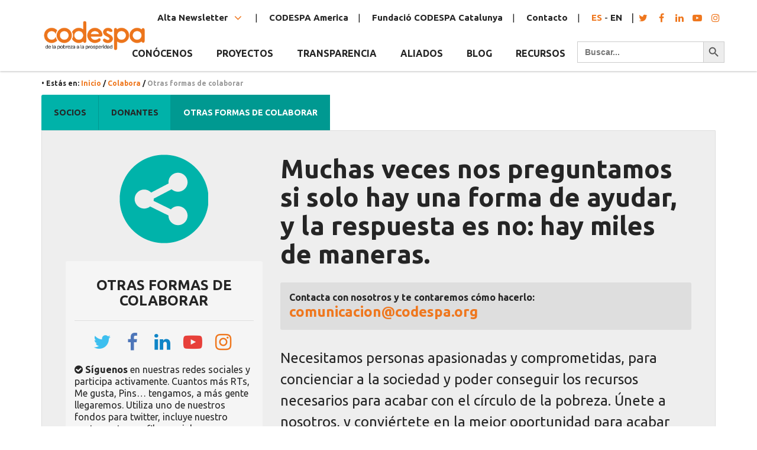

--- FILE ---
content_type: text/html; charset=UTF-8
request_url: https://www.codespa.org/colabora/otras-formas-de-colaborar/
body_size: 62895
content:
<!doctype html>
<html class="no-js" lang="es">
  <head>
  <meta charset="utf-8">
  <meta http-equiv="x-ua-compatible" content="ie=edge">
  <meta name="viewport" content="width=device-width, initial-scale=1, user-scalable=no">
  <meta name="theme-color" content="#f27d00">
  <meta name='robots' content='index, follow, max-image-preview:large, max-snippet:-1, max-video-preview:-1' />
	<style>img:is([sizes="auto" i], [sizes^="auto," i]) { contain-intrinsic-size: 3000px 1500px }</style>
	<link rel="alternate" hreflang="es" href="https://www.codespa.org/colabora/otras-formas-de-colaborar/" />
<link rel="alternate" hreflang="en" href="https://www.codespa.org/en/get-involved/other-ways-to-get-involved/" />
<link rel="alternate" hreflang="x-default" href="https://www.codespa.org/colabora/otras-formas-de-colaborar/" />

<!-- Social Warfare v2.3.5 https://warfareplugins.com -->
<style>@font-face {font-family: "sw-icon-font";src:url("https://www.codespa.org/app/plugins/social-warfare/fonts/sw-icon-font.eot?ver=2.3.5");src:url("https://www.codespa.org/app/plugins/social-warfare/fonts/sw-icon-font.eot?ver=2.3.5#iefix") format("embedded-opentype"),url("https://www.codespa.org/app/plugins/social-warfare/fonts/sw-icon-font.woff?ver=2.3.5") format("woff"), url("https://www.codespa.org/app/plugins/social-warfare/fonts/sw-icon-font.ttf?ver=2.3.5") format("truetype"),url("https://www.codespa.org/app/plugins/social-warfare/fonts/sw-icon-font.svg?ver=2.3.5#1445203416") format("svg");font-weight: normal;font-style: normal;}</style>
<!-- Social Warfare v2.3.5 https://warfareplugins.com -->


	<!-- This site is optimized with the Yoast SEO plugin v25.8 - https://yoast.com/wordpress/plugins/seo/ -->
	<title>Otras formas de colaborar | CODESPA</title>
	<link rel="canonical" href="https://www.codespa.org/colabora/otras-formas-de-colaborar/" />
	<meta property="og:locale" content="es_ES" />
	<meta property="og:type" content="article" />
	<meta property="og:title" content="Otras formas de colaborar | CODESPA" />
	<meta property="og:url" content="https://www.codespa.org/colabora/otras-formas-de-colaborar/" />
	<meta property="og:site_name" content="CODESPA" />
	<meta property="article:publisher" content="https://www.facebook.com/Codespa/" />
	<meta property="article:modified_time" content="2018-03-09T18:22:24+00:00" />
	<meta name="twitter:card" content="summary_large_image" />
	<meta name="twitter:site" content="@CODESPA" />
	<script type="application/ld+json" class="yoast-schema-graph">{"@context":"https://schema.org","@graph":[{"@type":"WebPage","@id":"https://www.codespa.org/colabora/otras-formas-de-colaborar/","url":"https://www.codespa.org/colabora/otras-formas-de-colaborar/","name":"Otras formas de colaborar | CODESPA","isPartOf":{"@id":"https://www.codespa.org/#website"},"datePublished":"2018-03-09T02:13:39+00:00","dateModified":"2018-03-09T18:22:24+00:00","breadcrumb":{"@id":"https://www.codespa.org/colabora/otras-formas-de-colaborar/#breadcrumb"},"inLanguage":"es","potentialAction":[{"@type":"ReadAction","target":["https://www.codespa.org/colabora/otras-formas-de-colaborar/"]}]},{"@type":"BreadcrumbList","@id":"https://www.codespa.org/colabora/otras-formas-de-colaborar/#breadcrumb","itemListElement":[{"@type":"ListItem","position":1,"name":"Inicio","item":"https://www.codespa.org/"},{"@type":"ListItem","position":2,"name":"Colabora","item":"https://www.codespa.org/colabora/"},{"@type":"ListItem","position":3,"name":"Otras formas de colaborar"}]},{"@type":"WebSite","@id":"https://www.codespa.org/#website","url":"https://www.codespa.org/","name":"CODESPA","description":"De la pobreza a la prosperidad","publisher":{"@id":"https://www.codespa.org/#organization"},"potentialAction":[{"@type":"SearchAction","target":{"@type":"EntryPoint","urlTemplate":"https://www.codespa.org/search/{search_term_string}"},"query-input":{"@type":"PropertyValueSpecification","valueRequired":true,"valueName":"search_term_string"}}],"inLanguage":"es"},{"@type":"Organization","@id":"https://www.codespa.org/#organization","name":"CODESPA","url":"https://www.codespa.org/","logo":{"@type":"ImageObject","inLanguage":"es","@id":"https://www.codespa.org/#/schema/logo/image/","url":"https://www.codespa.org/app/uploads/Logo-CODESPA_CIR.png","contentUrl":"https://www.codespa.org/app/uploads/Logo-CODESPA_CIR.png","width":1480,"height":1477,"caption":"CODESPA"},"image":{"@id":"https://www.codespa.org/#/schema/logo/image/"},"sameAs":["https://www.facebook.com/Codespa/","https://x.com/CODESPA","https://www.instagram.com/codespafundacion/","https://www.linkedin.com/company/fundacion-codespa/","https://www.youtube.com/channel/UCCFK8bROZ4QGMjRRTNE6MnQ"]}]}</script>
	<!-- / Yoast SEO plugin. -->


<link rel='dns-prefetch' href='//ajax.googleapis.com' />
<link rel='dns-prefetch' href='//js.stripe.com' />
<link rel='dns-prefetch' href='//maps.googleapis.com' />
<link rel='dns-prefetch' href='//fonts.googleapis.com' />
<script>(function(html){html.className = html.className.replace(/\bno-js\b/,'js')})(document.documentElement);</script>
<script>
  WebFontConfig = {
    google: {
      families: [
        // 'Nunito:200,300,400,400i,600,700,800,900'
        'Ubuntu:ital,wght@0,300;0,400;0,500;0,700;1,300;1,400;1,500;1,700&display=swap'
      ]
    }
  };

  (function(d) {
    var wf = d.createElement('script'), s = d.scripts[0];
    wf.src = 'https://ajax.googleapis.com/ajax/libs/webfont/1.6.26/webfont.js';
    s.parentNode.insertBefore(wf, s);
  })(document);
</script>
<link rel="stylesheet" href="https://fonts.googleapis.com/css2?family=Inter%3Awght%40400%3B500%3B600%3B700&#038;display=swap&#038;ver=6.8.2">
<link rel="stylesheet" href="https://www.codespa.org/wp/wp-includes/css/dist/block-library/style.min.css?ver=6.8.2">
<style id='classic-theme-styles-inline-css' type='text/css'>
/*! This file is auto-generated */
.wp-block-button__link{color:#fff;background-color:#32373c;border-radius:9999px;box-shadow:none;text-decoration:none;padding:calc(.667em + 2px) calc(1.333em + 2px);font-size:1.125em}.wp-block-file__button{background:#32373c;color:#fff;text-decoration:none}
</style>
<style id='givewp-campaign-comments-block-style-inline-css' type='text/css'>
.givewp-campaign-comment-block-card{display:flex;gap:var(--givewp-spacing-3);padding:var(--givewp-spacing-4) 0}.givewp-campaign-comment-block-card__avatar{align-items:center;border-radius:50%;display:flex;height:40px;justify-content:center;width:40px}.givewp-campaign-comment-block-card__avatar img{align-items:center;border-radius:50%;display:flex;height:auto;justify-content:center;min-width:40px;width:100%}.givewp-campaign-comment-block-card__donor-name{color:var(--givewp-neutral-700);font-size:1rem;font-weight:600;line-height:1.5;margin:0;text-align:left}.givewp-campaign-comment-block-card__details{align-items:center;color:var(--givewp-neutral-400);display:flex;font-size:.875rem;font-weight:500;gap:var(--givewp-spacing-2);height:auto;line-height:1.43;margin:2px 0 var(--givewp-spacing-3) 0;text-align:left}.givewp-campaign-comment-block-card__comment{color:var(--givewp-neutral-700);font-size:1rem;line-height:1.5;margin:0;text-align:left}.givewp-campaign-comment-block-card__read-more{background:none;border:none;color:var(--givewp-blue-500);cursor:pointer;font-size:.875rem;line-height:1.43;outline:none;padding:0}
.givewp-campaign-comments-block-empty-state{align-items:center;background-color:var(--givewp-shades-white);border:1px solid var(--givewp-neutral-50);border-radius:.5rem;display:flex;flex-direction:column;justify-content:center;padding:var(--givewp-spacing-6)}.givewp-campaign-comments-block-empty-state__details{align-items:center;display:flex;flex-direction:column;gap:var(--givewp-spacing-1);justify-content:center;margin:.875rem 0}.givewp-campaign-comments-block-empty-state__title{color:var(--givewp-neutral-700);font-size:1rem;font-weight:500;margin:0}.givewp-campaign-comments-block-empty-state__description{color:var(--givewp-neutral-700);font-size:.875rem;line-height:1.43;margin:0}
.givewp-campaign-comment-block{background-color:var(--givewp-shades-white);display:flex;flex-direction:column;gap:var(--givewp-spacing-2);padding:var(--givewp-spacing-6) 0}.givewp-campaign-comment-block__title{color:var(--givewp-neutral-900);font-size:18px;font-weight:600;line-height:1.56;margin:0;text-align:left}.givewp-campaign-comment-block__cta{align-items:center;background-color:var(--givewp-neutral-50);border-radius:4px;color:var(--giewp-neutral-500);display:flex;font-size:14px;font-weight:600;gap:8px;height:36px;line-height:1.43;margin:0;padding:var(--givewp-spacing-2) var(--givewp-spacing-4);text-align:left}

</style>
<style id='givewp-campaign-cover-block-style-inline-css' type='text/css'>
.givewp-campaign-selector{border:1px solid #e5e7eb;border-radius:5px;box-shadow:0 2px 4px 0 rgba(0,0,0,.05);display:flex;flex-direction:column;gap:20px;padding:40px 24px}.givewp-campaign-selector__label{padding-bottom:16px}.givewp-campaign-selector__select input[type=text]:focus{border-color:transparent;box-shadow:0 0 0 1px transparent;outline:2px solid transparent}.givewp-campaign-selector__logo{align-self:center}.givewp-campaign-selector__open{background:#2271b1;border:none;border-radius:5px;color:#fff;cursor:pointer;padding:.5rem 1rem}.givewp-campaign-selector__submit{background-color:#27ae60;border:0;border-radius:5px;color:#fff;font-weight:700;outline:none;padding:1rem;text-align:center;transition:.2s;width:100%}.givewp-campaign-selector__submit:disabled{background-color:#f3f4f6;color:#9ca0af}.givewp-campaign-selector__submit:hover:not(:disabled){cursor:pointer;filter:brightness(1.2)}
.givewp-campaign-cover-block__button{align-items:center;border:1px solid #2271b1;border-radius:2px;color:#2271b1;display:flex;justify-content:center;margin-bottom:.5rem;min-height:32px;width:100%}.givewp-campaign-cover-block__image{border-radius:2px;display:flex;flex-grow:1;margin-bottom:.5rem;max-height:4.44rem;-o-object-fit:cover;object-fit:cover;width:100%}.givewp-campaign-cover-block__help-text{color:#4b5563;font-size:.75rem;font-stretch:normal;font-style:normal;font-weight:400;letter-spacing:normal;line-height:1.4;text-align:left}.givewp-campaign-cover-block__edit-campaign-link{align-items:center;display:inline-flex;font-size:.75rem;font-stretch:normal;font-style:normal;font-weight:400;gap:.125rem;line-height:1.4}.givewp-campaign-cover-block__edit-campaign-link svg{fill:currentColor;height:1.25rem;width:1.25rem}.givewp-campaign-cover-block-preview__image{align-items:center;display:flex;height:100%;justify-content:center;width:100%}

</style>
<style id='givewp-campaign-donations-style-inline-css' type='text/css'>
.givewp-campaign-donations-block{padding:1.5rem 0}.givewp-campaign-donations-block *{font-family:Inter,sans-serif}.givewp-campaign-donations-block .givewp-campaign-donations-block__header{align-items:center;display:flex;justify-content:space-between;margin-bottom:.5rem}.givewp-campaign-donations-block .givewp-campaign-donations-block__title{color:var(--givewp-neutral-900);font-size:1.125rem;font-weight:600;line-height:1.56;margin:0}.givewp-campaign-donations-block .givewp-campaign-donations-block__donations{display:grid;gap:.5rem;margin:0;padding:0}.givewp-campaign-donations-block .givewp-campaign-donations-block__donation,.givewp-campaign-donations-block .givewp-campaign-donations-block__empty-state{background-color:var(--givewp-shades-white);border:1px solid var(--givewp-neutral-50);border-radius:.5rem;display:flex;padding:1rem}.givewp-campaign-donations-block .givewp-campaign-donations-block__donation{align-items:center;gap:.75rem}.givewp-campaign-donations-block .givewp-campaign-donations-block__donation-icon{align-items:center;display:flex}.givewp-campaign-donations-block .givewp-campaign-donations-block__donation-icon img{border-radius:100%;height:2.5rem;-o-object-fit:cover;object-fit:cover;width:2.5rem}.givewp-campaign-donations-block .givewp-campaign-donations-block__donation-info{display:flex;flex-direction:column;justify-content:center;row-gap:.25rem}.givewp-campaign-donations-block .givewp-campaign-donations-block__donation-description{color:var(--givewp-neutral-500);font-size:1rem;font-weight:500;line-height:1.5;margin:0}.givewp-campaign-donations-block .givewp-campaign-donations-block__donation-description strong{color:var(--givewp-neutral-700);font-weight:600}.givewp-campaign-donations-block .givewp-campaign-donations-block__donation-date{align-items:center;color:var(--givewp-neutral-400);display:flex;font-size:.875rem;font-weight:500;line-height:1.43}.givewp-campaign-donations-block .givewp-campaign-donations-block__donation-ribbon{align-items:center;border-radius:100%;color:#1f2937;display:flex;height:1.25rem;justify-content:center;margin-left:auto;width:1.25rem}.givewp-campaign-donations-block .givewp-campaign-donations-block__donation-ribbon[data-position="1"]{background-color:gold}.givewp-campaign-donations-block .givewp-campaign-donations-block__donation-ribbon[data-position="2"]{background-color:silver}.givewp-campaign-donations-block .givewp-campaign-donations-block__donation-ribbon[data-position="3"]{background-color:#cd7f32;color:#fffaf2}.givewp-campaign-donations-block .givewp-campaign-donations-block__donation-amount{color:var(--givewp-neutral-700);font-size:1.125rem;font-weight:600;line-height:1.56;margin-left:auto}.givewp-campaign-donations-block .givewp-campaign-donations-block__footer{display:flex;justify-content:center;margin-top:.5rem}.givewp-campaign-donations-block .givewp-campaign-donations-block__donate-button button.givewp-donation-form-modal__open,.givewp-campaign-donations-block .givewp-campaign-donations-block__empty-button button.givewp-donation-form-modal__open,.givewp-campaign-donations-block .givewp-campaign-donations-block__load-more-button{background:none;border:1px solid var(--givewp-primary-color);border-radius:.5rem;color:var(--givewp-primary-color)!important;font-size:.875rem;font-weight:600;line-height:1.43;padding:.25rem 1rem!important}.givewp-campaign-donations-block .givewp-campaign-donations-block__donate-button button.givewp-donation-form-modal__open:hover,.givewp-campaign-donations-block .givewp-campaign-donations-block__empty-button button.givewp-donation-form-modal__open:hover,.givewp-campaign-donations-block .givewp-campaign-donations-block__load-more-button:hover{background:var(--givewp-primary-color);color:var(--givewp-shades-white)!important}.givewp-campaign-donations-block .givewp-campaign-donations-block__empty-state{align-items:center;flex-direction:column;padding:1.5rem}.givewp-campaign-donations-block .givewp-campaign-donations-block__empty-description,.givewp-campaign-donations-block .givewp-campaign-donations-block__empty-title{color:var(--givewp-neutral-700);margin:0}.givewp-campaign-donations-block .givewp-campaign-donations-block__empty-title{font-size:1rem;font-weight:500;line-height:1.5}.givewp-campaign-donations-block .givewp-campaign-donations-block__empty-description{font-size:.875rem;line-height:1.43;margin-top:.25rem}.givewp-campaign-donations-block .givewp-campaign-donations-block__empty-icon{color:var(--givewp-secondary-color);margin-bottom:.875rem;order:-1}.givewp-campaign-donations-block .givewp-campaign-donations-block__empty-button{margin-top:.875rem}.givewp-campaign-donations-block .givewp-campaign-donations-block__empty-button button.givewp-donation-form-modal__open{border-radius:.25rem;padding:.5rem 1rem!important}

</style>
<link rel="stylesheet" href="https://www.codespa.org/app/plugins/give/build/campaignDonorsBlockApp.css?ver=1.0.0">
<style id='givewp-campaign-form-style-inline-css' type='text/css'>
.givewp-donation-form-modal{outline:none;overflow-y:scroll;padding:1rem;width:100%}.givewp-donation-form-modal[data-entering=true]{animation:modal-fade .3s,modal-zoom .6s}@keyframes modal-fade{0%{opacity:0}to{opacity:1}}@keyframes modal-zoom{0%{transform:scale(.8)}to{transform:scale(1)}}.givewp-donation-form-modal__overlay{align-items:center;background:rgba(0,0,0,.7);display:flex;flex-direction:column;height:var(--visual-viewport-height);justify-content:center;left:0;position:fixed;top:0;width:100vw;z-index:100}.givewp-donation-form-modal__overlay[data-loading=true]{display:none}.givewp-donation-form-modal__overlay[data-entering=true]{animation:modal-fade .3s}.givewp-donation-form-modal__overlay[data-exiting=true]{animation:modal-fade .15s ease-in reverse}.givewp-donation-form-modal__open__spinner{left:50%;line-height:1;position:absolute;top:50%;transform:translate(-50%,-50%);z-index:100}.givewp-donation-form-modal__open{position:relative}.givewp-donation-form-modal__close{background:#e7e8ed;border:1px solid transparent;border-radius:50%;cursor:pointer;display:flex;padding:.75rem;position:fixed;right:25px;top:25px;transition:.2s;width:-moz-fit-content;width:fit-content;z-index:999}.givewp-donation-form-modal__close svg{height:1rem;width:1rem}.givewp-donation-form-modal__close:active,.givewp-donation-form-modal__close:focus,.givewp-donation-form-modal__close:hover{background-color:#caccd7;border:1px solid #caccd7}.admin-bar .givewp-donation-form-modal{margin-top:32px}.admin-bar .givewp-donation-form-modal__close{top:57px}
.givewp-entity-selector{border:1px solid #e5e7eb;border-radius:5px;box-shadow:0 2px 4px 0 rgba(0,0,0,.05);display:flex;flex-direction:column;gap:20px;padding:40px 24px}.givewp-entity-selector__label{padding-bottom:16px}.givewp-entity-selector__select input[type=text]:focus{border-color:transparent;box-shadow:0 0 0 1px transparent;outline:2px solid transparent}.givewp-entity-selector__logo{align-self:center}.givewp-entity-selector__open{background:#2271b1;border:none;border-radius:5px;color:#fff;cursor:pointer;padding:.5rem 1rem}.givewp-entity-selector__submit{background-color:#27ae60;border:0;border-radius:5px;color:#fff;font-weight:700;outline:none;padding:1rem;text-align:center;transition:.2s;width:100%}.givewp-entity-selector__submit:disabled{background-color:#f3f4f6;color:#9ca0af}.givewp-entity-selector__submit:hover:not(:disabled){cursor:pointer;filter:brightness(1.2)}
.givewp-campaign-selector{border:1px solid #e5e7eb;border-radius:5px;box-shadow:0 2px 4px 0 rgba(0,0,0,.05);display:flex;flex-direction:column;gap:20px;padding:40px 24px}.givewp-campaign-selector__label{padding-bottom:16px}.givewp-campaign-selector__select input[type=text]:focus{border-color:transparent;box-shadow:0 0 0 1px transparent;outline:2px solid transparent}.givewp-campaign-selector__logo{align-self:center}.givewp-campaign-selector__open{background:#2271b1;border:none;border-radius:5px;color:#fff;cursor:pointer;padding:.5rem 1rem}.givewp-campaign-selector__submit{background-color:#27ae60;border:0;border-radius:5px;color:#fff;font-weight:700;outline:none;padding:1rem;text-align:center;transition:.2s;width:100%}.givewp-campaign-selector__submit:disabled{background-color:#f3f4f6;color:#9ca0af}.givewp-campaign-selector__submit:hover:not(:disabled){cursor:pointer;filter:brightness(1.2)}
.givewp-donation-form-link,.givewp-donation-form-modal__open{background:var(--givewp-primary-color,#2271b1);border:none;border-radius:5px;color:#fff;cursor:pointer;font-family:-apple-system,BlinkMacSystemFont,Segoe UI,Roboto,Oxygen-Sans,Ubuntu,Cantarell,Helvetica Neue,sans-serif;font-size:1rem;font-weight:500!important;line-height:1.5;padding:.75rem 1.25rem!important;text-decoration:none!important;transition:all .2s ease;width:100%}.givewp-donation-form-link:active,.givewp-donation-form-link:focus,.givewp-donation-form-link:focus-visible,.givewp-donation-form-link:hover,.givewp-donation-form-modal__open:active,.givewp-donation-form-modal__open:focus,.givewp-donation-form-modal__open:focus-visible,.givewp-donation-form-modal__open:hover{background-color:color-mix(in srgb,var(--givewp-primary-color,#2271b1),#000 20%)}.components-input-control__label{width:100%}.wp-block-givewp-campaign-form{position:relative}.wp-block-givewp-campaign-form form[id*=give-form] #give-gateway-radio-list>li input[type=radio]{display:inline-block}.wp-block-givewp-campaign-form iframe{pointer-events:none;width:100%!important}.give-change-donation-form-btn svg{margin-top:3px}.givewp-default-form-toggle{margin-top:var(--givewp-spacing-4)}

</style>
<style id='givewp-campaign-goal-style-inline-css' type='text/css'>
.givewp-campaign-goal{display:flex;flex-direction:column;gap:.5rem;padding-bottom:1rem}.givewp-campaign-goal__container{display:flex;flex-direction:row;justify-content:space-between}.givewp-campaign-goal__container-item{display:flex;flex-direction:column;gap:.2rem}.givewp-campaign-goal__container-item span{color:var(--givewp-neutral-500);font-size:12px;font-weight:600;letter-spacing:.48px;line-height:1.5;text-transform:uppercase}.givewp-campaign-goal__container-item strong{color:var(--givewp-neutral-900);font-size:20px;font-weight:600;line-height:1.6}.givewp-campaign-goal__progress-bar{display:flex}.givewp-campaign-goal__progress-bar-container{background-color:#f2f2f2;border-radius:14px;box-shadow:inset 0 1px 4px 0 rgba(0,0,0,.09);display:flex;flex-grow:1;height:8px}.givewp-campaign-goal__progress-bar-progress{background:var(--givewp-secondary-color,#2d802f);border-radius:14px;box-shadow:inset 0 1px 4px 0 rgba(0,0,0,.09);display:flex;height:8px}

</style>
<style id='givewp-campaign-stats-block-style-inline-css' type='text/css'>
.givewp-campaign-stats-block span{color:var(--givewp-neutral-500);display:block;font-size:12px;font-weight:600;letter-spacing:.48px;line-height:1.5;margin-bottom:2px;text-align:left;text-transform:uppercase}.givewp-campaign-stats-block strong{color:var(--givewp-neutral-900);font-size:20px;font-weight:600;letter-spacing:normal;line-height:1.6}

</style>
<style id='givewp-campaign-donate-button-style-inline-css' type='text/css'>
.givewp-donation-form-link,.givewp-donation-form-modal__open{background:var(--givewp-primary-color,#2271b1);border:none;border-radius:5px;color:#fff;cursor:pointer;font-family:-apple-system,BlinkMacSystemFont,Segoe UI,Roboto,Oxygen-Sans,Ubuntu,Cantarell,Helvetica Neue,sans-serif;font-size:1rem;font-weight:500!important;line-height:1.5;padding:.75rem 1.25rem!important;text-decoration:none!important;transition:all .2s ease;width:100%}.givewp-donation-form-link:active,.givewp-donation-form-link:focus,.givewp-donation-form-link:focus-visible,.givewp-donation-form-link:hover,.givewp-donation-form-modal__open:active,.givewp-donation-form-modal__open:focus,.givewp-donation-form-modal__open:focus-visible,.givewp-donation-form-modal__open:hover{background-color:color-mix(in srgb,var(--givewp-primary-color,#2271b1),#000 20%)}.give-change-donation-form-btn svg{margin-top:3px}.givewp-default-form-toggle{margin-top:var(--givewp-spacing-4)}

</style>
<style id='global-styles-inline-css' type='text/css'>
:root{--wp--preset--aspect-ratio--square: 1;--wp--preset--aspect-ratio--4-3: 4/3;--wp--preset--aspect-ratio--3-4: 3/4;--wp--preset--aspect-ratio--3-2: 3/2;--wp--preset--aspect-ratio--2-3: 2/3;--wp--preset--aspect-ratio--16-9: 16/9;--wp--preset--aspect-ratio--9-16: 9/16;--wp--preset--color--black: #000000;--wp--preset--color--cyan-bluish-gray: #abb8c3;--wp--preset--color--white: #ffffff;--wp--preset--color--pale-pink: #f78da7;--wp--preset--color--vivid-red: #cf2e2e;--wp--preset--color--luminous-vivid-orange: #ff6900;--wp--preset--color--luminous-vivid-amber: #fcb900;--wp--preset--color--light-green-cyan: #7bdcb5;--wp--preset--color--vivid-green-cyan: #00d084;--wp--preset--color--pale-cyan-blue: #8ed1fc;--wp--preset--color--vivid-cyan-blue: #0693e3;--wp--preset--color--vivid-purple: #9b51e0;--wp--preset--gradient--vivid-cyan-blue-to-vivid-purple: linear-gradient(135deg,rgba(6,147,227,1) 0%,rgb(155,81,224) 100%);--wp--preset--gradient--light-green-cyan-to-vivid-green-cyan: linear-gradient(135deg,rgb(122,220,180) 0%,rgb(0,208,130) 100%);--wp--preset--gradient--luminous-vivid-amber-to-luminous-vivid-orange: linear-gradient(135deg,rgba(252,185,0,1) 0%,rgba(255,105,0,1) 100%);--wp--preset--gradient--luminous-vivid-orange-to-vivid-red: linear-gradient(135deg,rgba(255,105,0,1) 0%,rgb(207,46,46) 100%);--wp--preset--gradient--very-light-gray-to-cyan-bluish-gray: linear-gradient(135deg,rgb(238,238,238) 0%,rgb(169,184,195) 100%);--wp--preset--gradient--cool-to-warm-spectrum: linear-gradient(135deg,rgb(74,234,220) 0%,rgb(151,120,209) 20%,rgb(207,42,186) 40%,rgb(238,44,130) 60%,rgb(251,105,98) 80%,rgb(254,248,76) 100%);--wp--preset--gradient--blush-light-purple: linear-gradient(135deg,rgb(255,206,236) 0%,rgb(152,150,240) 100%);--wp--preset--gradient--blush-bordeaux: linear-gradient(135deg,rgb(254,205,165) 0%,rgb(254,45,45) 50%,rgb(107,0,62) 100%);--wp--preset--gradient--luminous-dusk: linear-gradient(135deg,rgb(255,203,112) 0%,rgb(199,81,192) 50%,rgb(65,88,208) 100%);--wp--preset--gradient--pale-ocean: linear-gradient(135deg,rgb(255,245,203) 0%,rgb(182,227,212) 50%,rgb(51,167,181) 100%);--wp--preset--gradient--electric-grass: linear-gradient(135deg,rgb(202,248,128) 0%,rgb(113,206,126) 100%);--wp--preset--gradient--midnight: linear-gradient(135deg,rgb(2,3,129) 0%,rgb(40,116,252) 100%);--wp--preset--font-size--small: 13px;--wp--preset--font-size--medium: 20px;--wp--preset--font-size--large: 36px;--wp--preset--font-size--x-large: 42px;--wp--preset--spacing--20: 0.44rem;--wp--preset--spacing--30: 0.67rem;--wp--preset--spacing--40: 1rem;--wp--preset--spacing--50: 1.5rem;--wp--preset--spacing--60: 2.25rem;--wp--preset--spacing--70: 3.38rem;--wp--preset--spacing--80: 5.06rem;--wp--preset--shadow--natural: 6px 6px 9px rgba(0, 0, 0, 0.2);--wp--preset--shadow--deep: 12px 12px 50px rgba(0, 0, 0, 0.4);--wp--preset--shadow--sharp: 6px 6px 0px rgba(0, 0, 0, 0.2);--wp--preset--shadow--outlined: 6px 6px 0px -3px rgba(255, 255, 255, 1), 6px 6px rgba(0, 0, 0, 1);--wp--preset--shadow--crisp: 6px 6px 0px rgba(0, 0, 0, 1);}:where(.is-layout-flex){gap: 0.5em;}:where(.is-layout-grid){gap: 0.5em;}body .is-layout-flex{display: flex;}.is-layout-flex{flex-wrap: wrap;align-items: center;}.is-layout-flex > :is(*, div){margin: 0;}body .is-layout-grid{display: grid;}.is-layout-grid > :is(*, div){margin: 0;}:where(.wp-block-columns.is-layout-flex){gap: 2em;}:where(.wp-block-columns.is-layout-grid){gap: 2em;}:where(.wp-block-post-template.is-layout-flex){gap: 1.25em;}:where(.wp-block-post-template.is-layout-grid){gap: 1.25em;}.has-black-color{color: var(--wp--preset--color--black) !important;}.has-cyan-bluish-gray-color{color: var(--wp--preset--color--cyan-bluish-gray) !important;}.has-white-color{color: var(--wp--preset--color--white) !important;}.has-pale-pink-color{color: var(--wp--preset--color--pale-pink) !important;}.has-vivid-red-color{color: var(--wp--preset--color--vivid-red) !important;}.has-luminous-vivid-orange-color{color: var(--wp--preset--color--luminous-vivid-orange) !important;}.has-luminous-vivid-amber-color{color: var(--wp--preset--color--luminous-vivid-amber) !important;}.has-light-green-cyan-color{color: var(--wp--preset--color--light-green-cyan) !important;}.has-vivid-green-cyan-color{color: var(--wp--preset--color--vivid-green-cyan) !important;}.has-pale-cyan-blue-color{color: var(--wp--preset--color--pale-cyan-blue) !important;}.has-vivid-cyan-blue-color{color: var(--wp--preset--color--vivid-cyan-blue) !important;}.has-vivid-purple-color{color: var(--wp--preset--color--vivid-purple) !important;}.has-black-background-color{background-color: var(--wp--preset--color--black) !important;}.has-cyan-bluish-gray-background-color{background-color: var(--wp--preset--color--cyan-bluish-gray) !important;}.has-white-background-color{background-color: var(--wp--preset--color--white) !important;}.has-pale-pink-background-color{background-color: var(--wp--preset--color--pale-pink) !important;}.has-vivid-red-background-color{background-color: var(--wp--preset--color--vivid-red) !important;}.has-luminous-vivid-orange-background-color{background-color: var(--wp--preset--color--luminous-vivid-orange) !important;}.has-luminous-vivid-amber-background-color{background-color: var(--wp--preset--color--luminous-vivid-amber) !important;}.has-light-green-cyan-background-color{background-color: var(--wp--preset--color--light-green-cyan) !important;}.has-vivid-green-cyan-background-color{background-color: var(--wp--preset--color--vivid-green-cyan) !important;}.has-pale-cyan-blue-background-color{background-color: var(--wp--preset--color--pale-cyan-blue) !important;}.has-vivid-cyan-blue-background-color{background-color: var(--wp--preset--color--vivid-cyan-blue) !important;}.has-vivid-purple-background-color{background-color: var(--wp--preset--color--vivid-purple) !important;}.has-black-border-color{border-color: var(--wp--preset--color--black) !important;}.has-cyan-bluish-gray-border-color{border-color: var(--wp--preset--color--cyan-bluish-gray) !important;}.has-white-border-color{border-color: var(--wp--preset--color--white) !important;}.has-pale-pink-border-color{border-color: var(--wp--preset--color--pale-pink) !important;}.has-vivid-red-border-color{border-color: var(--wp--preset--color--vivid-red) !important;}.has-luminous-vivid-orange-border-color{border-color: var(--wp--preset--color--luminous-vivid-orange) !important;}.has-luminous-vivid-amber-border-color{border-color: var(--wp--preset--color--luminous-vivid-amber) !important;}.has-light-green-cyan-border-color{border-color: var(--wp--preset--color--light-green-cyan) !important;}.has-vivid-green-cyan-border-color{border-color: var(--wp--preset--color--vivid-green-cyan) !important;}.has-pale-cyan-blue-border-color{border-color: var(--wp--preset--color--pale-cyan-blue) !important;}.has-vivid-cyan-blue-border-color{border-color: var(--wp--preset--color--vivid-cyan-blue) !important;}.has-vivid-purple-border-color{border-color: var(--wp--preset--color--vivid-purple) !important;}.has-vivid-cyan-blue-to-vivid-purple-gradient-background{background: var(--wp--preset--gradient--vivid-cyan-blue-to-vivid-purple) !important;}.has-light-green-cyan-to-vivid-green-cyan-gradient-background{background: var(--wp--preset--gradient--light-green-cyan-to-vivid-green-cyan) !important;}.has-luminous-vivid-amber-to-luminous-vivid-orange-gradient-background{background: var(--wp--preset--gradient--luminous-vivid-amber-to-luminous-vivid-orange) !important;}.has-luminous-vivid-orange-to-vivid-red-gradient-background{background: var(--wp--preset--gradient--luminous-vivid-orange-to-vivid-red) !important;}.has-very-light-gray-to-cyan-bluish-gray-gradient-background{background: var(--wp--preset--gradient--very-light-gray-to-cyan-bluish-gray) !important;}.has-cool-to-warm-spectrum-gradient-background{background: var(--wp--preset--gradient--cool-to-warm-spectrum) !important;}.has-blush-light-purple-gradient-background{background: var(--wp--preset--gradient--blush-light-purple) !important;}.has-blush-bordeaux-gradient-background{background: var(--wp--preset--gradient--blush-bordeaux) !important;}.has-luminous-dusk-gradient-background{background: var(--wp--preset--gradient--luminous-dusk) !important;}.has-pale-ocean-gradient-background{background: var(--wp--preset--gradient--pale-ocean) !important;}.has-electric-grass-gradient-background{background: var(--wp--preset--gradient--electric-grass) !important;}.has-midnight-gradient-background{background: var(--wp--preset--gradient--midnight) !important;}.has-small-font-size{font-size: var(--wp--preset--font-size--small) !important;}.has-medium-font-size{font-size: var(--wp--preset--font-size--medium) !important;}.has-large-font-size{font-size: var(--wp--preset--font-size--large) !important;}.has-x-large-font-size{font-size: var(--wp--preset--font-size--x-large) !important;}
:where(.wp-block-post-template.is-layout-flex){gap: 1.25em;}:where(.wp-block-post-template.is-layout-grid){gap: 1.25em;}
:where(.wp-block-columns.is-layout-flex){gap: 2em;}:where(.wp-block-columns.is-layout-grid){gap: 2em;}
:root :where(.wp-block-pullquote){font-size: 1.5em;line-height: 1.6;}
</style>
<link rel="stylesheet" href="https://www.codespa.org/app/plugins/give/build/assets/dist/css/give.css?ver=4.7.0">
<link rel="stylesheet" href="https://www.codespa.org/app/plugins/give/build/assets/dist/css/give-donation-summary.css?ver=4.7.0">
<link rel="stylesheet" href="https://www.codespa.org/app/plugins/give/build/assets/dist/css/design-system/foundation.css?ver=1.2.0">
<link rel="stylesheet" href="https://www.codespa.org/app/plugins/give-fee-recovery/assets/css/give-fee-recovery-frontend.min.css?ver=2.3.5">
<link rel="stylesheet" href="https://www.codespa.org/app/plugins/give-form-field-manager/assets/dist/css/give-ffm-frontend.css?ver=3.2.0">
<link rel="stylesheet" href="https://www.codespa.org/app/plugins/give-form-field-manager/assets/dist/css/give-ffm-datepicker.css?ver=3.2.0">
<link rel="stylesheet" href="https://www.codespa.org/app/plugins/add-search-to-menu/public/css/ivory-search.min.css?ver=5.5.11">
<link rel="stylesheet" href="https://www.codespa.org/app/plugins/social-warfare/css/style.min.css?ver=2.3.5">
<link rel="stylesheet" href="https://www.codespa.org/app/plugins/give-recurring/assets/css/give-recurring.min.css?ver=2.14.1">
<link rel="stylesheet" href="https://www.codespa.org/app/plugins/wp-pagenavi/pagenavi-css.css?ver=2.70">
<link rel="stylesheet" href="https://www.codespa.org/app/themes/codespa/dist/styles/main.css">
<script type="text/javascript" src="https://www.codespa.org/wp/wp-includes/js/dist/hooks.min.js?ver=4d63a3d491d11ffd8ac6" id="wp-hooks-js"></script>
<script type="text/javascript" src="https://www.codespa.org/wp/wp-includes/js/dist/i18n.min.js?ver=5e580eb46a90c2b997e6" id="wp-i18n-js"></script>
<script type="text/javascript" id="wp-i18n-js-after">
/* <![CDATA[ */
wp.i18n.setLocaleData( { "text direction\u0004ltr": [ "ltr" ] } );
/* ]]> */
</script>
<script type="text/javascript" src="https://www.codespa.org/wp/wp-includes/js/dist/dom-ready.min.js?ver=f77871ff7694fffea381" id="wp-dom-ready-js"></script>
<script type="text/javascript" id="wp-a11y-js-translations">
/* <![CDATA[ */
( function( domain, translations ) {
	var localeData = translations.locale_data[ domain ] || translations.locale_data.messages;
	localeData[""].domain = domain;
	wp.i18n.setLocaleData( localeData, domain );
} )( "default", {"translation-revision-date":"2025-07-09 10:04:44+0000","generator":"GlotPress\/4.0.1","domain":"messages","locale_data":{"messages":{"":{"domain":"messages","plural-forms":"nplurals=2; plural=n != 1;","lang":"es"},"Notifications":["Avisos"]}},"comment":{"reference":"wp-includes\/js\/dist\/a11y.js"}} );
/* ]]> */
</script>
<script type="text/javascript" src="https://www.codespa.org/wp/wp-includes/js/dist/a11y.min.js?ver=3156534cc54473497e14" id="wp-a11y-js"></script>
<script type="text/javascript" id="webtoffee-cookie-consent-js-extra">
/* <![CDATA[ */
var _wccConfig = {"_ipData":[],"_assetsURL":"https:\/\/www.codespa.org\/app\/plugins\/webtoffee-cookie-consent\/lite\/frontend\/images\/","_publicURL":"https:\/\/www.codespa.org\/wp","_categories":[{"name":"Necesaria","slug":"necessary","isNecessary":true,"ccpaDoNotSell":true,"cookies":[{"cookieID":"wt_consent","domain":"www.codespa.org","provider":""},{"cookieID":"m","domain":"m.stripe.com","provider":"stripe.com"},{"cookieID":"__stripe_mid","domain":".www.codespa.org","provider":"stripe.com"},{"cookieID":"__stripe_sid","domain":".www.codespa.org","provider":"stripe.com"},{"cookieID":"_GRECAPTCHA","domain":"www.google.com","provider":"google.com"},{"cookieID":"rc::a","domain":"google.com","provider":"google.com"},{"cookieID":"rc::f","domain":"google.com","provider":"google.com"},{"cookieID":"rc::c","domain":"google.com","provider":"google.com"},{"cookieID":"rc::b","domain":"google.com","provider":"google.com"},{"cookieID":"PHPSESSID","domain":"www.codespa.org","provider":""}],"active":true,"defaultConsent":{"gdpr":true,"ccpa":true},"foundNoCookieScript":false},{"name":"Funcional","slug":"functional","isNecessary":false,"ccpaDoNotSell":true,"cookies":[{"cookieID":"li_gc","domain":".linkedin.com","provider":".linkedin.com|licdn.com"},{"cookieID":"lidc","domain":".linkedin.com","provider":".linkedin.com|licdn.com"},{"cookieID":"yt-remote-device-id","domain":"youtube.com","provider":"youtube.com"},{"cookieID":"ytidb::LAST_RESULT_ENTRY_KEY","domain":"youtube.com","provider":"youtube.com"},{"cookieID":"yt-remote-connected-devices","domain":"youtube.com","provider":"youtube.com"},{"cookieID":"yt-remote-session-app","domain":"youtube.com","provider":"youtube.com"},{"cookieID":"yt-remote-cast-installed","domain":"youtube.com","provider":"youtube.com"},{"cookieID":"yt-remote-session-name","domain":"youtube.com","provider":"youtube.com"},{"cookieID":"yt-remote-fast-check-period","domain":"youtube.com","provider":"youtube.com"}],"active":true,"defaultConsent":{"gdpr":false,"ccpa":false},"foundNoCookieScript":false},{"name":"Anal\u00edtica","slug":"analytics","isNecessary":false,"ccpaDoNotSell":true,"cookies":[{"cookieID":"_fbp","domain":".codespa.org","provider":"facebook.net"},{"cookieID":"_gcl_au","domain":".codespa.org","provider":"googletagmanager.com"},{"cookieID":"_ga","domain":".codespa.org","provider":"google-analytics.com|googletagmanager.com\/gtag\/js"},{"cookieID":"_ga_*","domain":".codespa.org","provider":"google-analytics.com|googletagmanager.com\/gtag\/js"}],"active":true,"defaultConsent":{"gdpr":false,"ccpa":false},"foundNoCookieScript":false},{"name":"El rendimiento","slug":"performance","isNecessary":false,"ccpaDoNotSell":true,"cookies":[{"cookieID":"SERVERID","domain":".i2symbol.com","provider":"slideshare.net"}],"active":true,"defaultConsent":{"gdpr":false,"ccpa":false},"foundNoCookieScript":false},{"name":"Anuncio","slug":"advertisement","isNecessary":false,"ccpaDoNotSell":true,"cookies":[{"cookieID":"bcookie","domain":".linkedin.com","provider":".linkedin.com|licdn.com"},{"cookieID":"test_cookie","domain":".doubleclick.net","provider":"doubleclick.net"},{"cookieID":"IDE","domain":".doubleclick.net","provider":"doubleclick.net"},{"cookieID":"YSC","domain":".youtube.com","provider":"youtube.com"},{"cookieID":"VISITOR_INFO1_LIVE","domain":".youtube.com","provider":"youtube.com"},{"cookieID":"VISITOR_PRIVACY_METADATA","domain":".youtube.com","provider":"youtube.com"},{"cookieID":"yt.innertube::requests","domain":"youtube.com","provider":"youtube.com"},{"cookieID":"yt.innertube::nextId","domain":"youtube.com","provider":"youtube.com"},{"cookieID":"NID","domain":".google.com","provider":"google.com"}],"active":true,"defaultConsent":{"gdpr":false,"ccpa":false},"foundNoCookieScript":false},{"name":"Otras","slug":"others","isNecessary":false,"ccpaDoNotSell":true,"cookies":[{"cookieID":"__Secure-ROLLOUT_TOKEN","domain":".youtube.com","provider":""},{"cookieID":"__cflb","domain":"api.hcaptcha.com","provider":""}],"active":true,"defaultConsent":{"gdpr":false,"ccpa":false},"foundNoCookieScript":false}],"_activeLaw":"gdpr","_rootDomain":"","_block":"1","_showBanner":"1","_bannerConfig":{"GDPR":{"settings":{"type":"box","position":"bottom-left","applicableLaw":"gdpr","preferenceCenter":"center","selectedRegion":"EU","consentExpiry":365,"shortcodes":[{"key":"wcc_readmore","content":"<a href=\"#\" class=\"wcc-policy\" aria-label=\"Pol\u00edtica de cookies\" target=\"_blank\" rel=\"noopener\" data-tag=\"readmore-button\">Pol\u00edtica de cookies<\/a>","tag":"readmore-button","status":false,"attributes":{"rel":"nofollow","target":"_blank"}},{"key":"wcc_show_desc","content":"<button class=\"wcc-show-desc-btn\" data-tag=\"show-desc-button\" aria-label=\"Mostrar m\u00e1s\">Mostrar m\u00e1s<\/button>","tag":"show-desc-button","status":true,"attributes":[]},{"key":"wcc_hide_desc","content":"<button class=\"wcc-show-desc-btn\" data-tag=\"hide-desc-button\" aria-label=\"Mostrar menos\">Mostrar menos<\/button>","tag":"hide-desc-button","status":true,"attributes":[]},{"key":"wcc_category_toggle_label","content":"[wcc_{{status}}_category_label] [wcc_preference_{{category_slug}}_title]","tag":"","status":true,"attributes":[]},{"key":"wcc_enable_category_label","content":"Permitir","tag":"","status":true,"attributes":[]},{"key":"wcc_disable_category_label","content":"Desactivar","tag":"","status":true,"attributes":[]},{"key":"wcc_video_placeholder","content":"<div class=\"video-placeholder-normal\" data-tag=\"video-placeholder\" id=\"[UNIQUEID]\"><p class=\"video-placeholder-text-normal\" data-tag=\"placeholder-title\">Por favor acepte el consentimiento de cookies<\/p><\/div>","tag":"","status":true,"attributes":[]},{"key":"wcc_enable_optout_label","content":"Permitir","tag":"","status":true,"attributes":[]},{"key":"wcc_disable_optout_label","content":"Desactivar","tag":"","status":true,"attributes":[]},{"key":"wcc_optout_toggle_label","content":"[wcc_{{status}}_optout_label] [wcc_optout_option_title]","tag":"","status":true,"attributes":[]},{"key":"wcc_optout_option_title","content":"No vendan ni compartan mi informaci\u00f3n personal","tag":"","status":true,"attributes":[]},{"key":"wcc_optout_close_label","content":"Cerca","tag":"","status":true,"attributes":[]}],"bannerEnabled":true},"behaviours":{"reloadBannerOnAccept":true,"loadAnalyticsByDefault":false,"animations":{"onLoad":"animate","onHide":"sticky"}},"config":{"revisitConsent":{"status":true,"tag":"revisit-consent","position":"bottom-left","meta":{"url":"#"},"styles":[],"elements":{"title":{"type":"text","tag":"revisit-consent-title","status":true,"styles":{"color":"#0056a7"}}}},"preferenceCenter":{"toggle":{"status":true,"tag":"detail-category-toggle","type":"toggle","states":{"active":{"styles":{"background-color":"#000000"}},"inactive":{"styles":{"background-color":"#D0D5D2"}}}},"poweredBy":false},"categoryPreview":{"status":false,"toggle":{"status":true,"tag":"detail-category-preview-toggle","type":"toggle","states":{"active":{"styles":{"background-color":"#000000"}},"inactive":{"styles":{"background-color":"#D0D5D2"}}}}},"videoPlaceholder":{"status":true,"styles":{"background-color":"#000000","border-color":"#000000","color":"#ffffff"}},"readMore":{"status":false,"tag":"readmore-button","type":"link","meta":{"noFollow":true,"newTab":true},"styles":{"color":"#000000","background-color":"transparent","border-color":"transparent"}},"auditTable":{"status":true},"optOption":{"status":true,"toggle":{"status":true,"tag":"optout-option-toggle","type":"toggle","states":{"active":{"styles":{"background-color":"#000000"}},"inactive":{"styles":{"background-color":"#FFFFFF"}}}},"gpcOption":false}}}},"_version":"3.4.2","_logConsent":"1","_tags":[{"tag":"accept-button","styles":{"color":"#FFFFFF","background-color":"#EF771E","border-color":"#000000"}},{"tag":"reject-button","styles":{"color":"#000000","background-color":"transparent","border-color":"#000000"}},{"tag":"settings-button","styles":{"color":"#000000","background-color":"transparent","border-color":"#000000"}},{"tag":"readmore-button","styles":{"color":"#000000","background-color":"transparent","border-color":"transparent"}},{"tag":"donotsell-button","styles":{"color":"#1863dc","background-color":"transparent","border-color":"transparent"}},{"tag":"accept-button","styles":{"color":"#FFFFFF","background-color":"#EF771E","border-color":"#000000"}},{"tag":"revisit-consent","styles":[]}],"_rtl":"","_lawSelected":["GDPR"],"_restApiUrl":"https:\/\/directory.cookieyes.com\/api\/v1\/ip","_renewConsent":"","_restrictToCA":"","_customEvents":"","_ccpaAllowedRegions":[],"_gdprAllowedRegions":[],"_providersToBlock":[{"re":".linkedin.com|licdn.com","categories":["functional","advertisement"]},{"re":"youtube.com","categories":["functional","advertisement"]},{"re":"facebook.net","categories":["analytics"]},{"re":"slideshare.net","categories":["performance"]},{"re":"doubleclick.net","categories":["advertisement"]},{"re":"google.com","categories":["advertisement"]}]};
var _wccStyles = {"css":{"GDPR":".wcc-overlay{background: #000000; opacity: 0.4; position: fixed; top: 0; left: 0; width: 100%; height: 100%; z-index: 99999999;}.wcc-hide{display: none;}.wcc-btn-revisit-wrapper{display: flex; padding: 6px; border-radius: 8px; opacity: 0px; background-color:#ffffff; box-shadow: 0px 3px 10px 0px #798da04d;  align-items: center; justify-content: center;   position: fixed; z-index: 999999; cursor: pointer;}.wcc-revisit-bottom-left{bottom: 15px; left: 15px;}.wcc-revisit-bottom-right{bottom: 15px; right: 15px;}.wcc-btn-revisit-wrapper .wcc-btn-revisit{display: flex; align-items: center; justify-content: center; background: none; border: none; cursor: pointer; position: relative; margin: 0; padding: 0;}.wcc-btn-revisit-wrapper .wcc-btn-revisit img{max-width: fit-content; margin: 0; } .wcc-btn-revisit-wrapper .wcc-revisit-help-text{font-size:14px; margin-left:4px; display:none;}.wcc-btn-revisit-wrapper:hover .wcc-revisit-help-text, .wcc-btn-revisit-wrapper:focus-within .wcc-revisit-help-text { display: block;}.wcc-revisit-hide{display: none;}.wcc-preference-btn:hover{cursor:pointer; text-decoration:underline;}.wcc-cookie-audit-table { font-family: inherit; border-collapse: collapse; width: 100%;} .wcc-cookie-audit-table th, .wcc-cookie-audit-table td {text-align: left; padding: 10px; font-size: 12px; color: #000000; word-break: normal; background-color: #d9dfe7; border: 1px solid #cbced6;} .wcc-cookie-audit-table tr:nth-child(2n + 1) td { background: #f1f5fa; }.wcc-consent-container{position: fixed; width: 440px; box-sizing: border-box; z-index: 9999999; border-radius: 6px;}.wcc-consent-container .wcc-consent-bar{background: #ffffff; border: 1px solid; padding: 20px 26px; box-shadow: 0 -1px 10px 0 #acabab4d; border-radius: 6px;}.wcc-box-bottom-left{bottom: 40px; left: 40px;}.wcc-box-bottom-right{bottom: 40px; right: 40px;}.wcc-box-top-left{top: 40px; left: 40px;}.wcc-box-top-right{top: 40px; right: 40px;}.wcc-custom-brand-logo-wrapper .wcc-custom-brand-logo{width: 100px; height: auto; margin: 0 0 12px 0;}.wcc-notice .wcc-title{color: #212121; font-weight: 700; font-size: 18px; line-height: 24px; margin: 0 0 12px 0;}.wcc-notice-des *,.wcc-preference-content-wrapper *,.wcc-accordion-header-des *,.wcc-gpc-wrapper .wcc-gpc-desc *{font-size: 14px;}.wcc-notice-des{color: #212121; font-size: 14px; line-height: 24px; font-weight: 400;}.wcc-notice-des img{height: 25px; width: 25px;}.wcc-consent-bar .wcc-notice-des p,.wcc-gpc-wrapper .wcc-gpc-desc p,.wcc-preference-body-wrapper .wcc-preference-content-wrapper p,.wcc-accordion-header-wrapper .wcc-accordion-header-des p,.wcc-cookie-des-table li div:last-child p{color: inherit; margin-top: 0;}.wcc-notice-des P:last-child,.wcc-preference-content-wrapper p:last-child,.wcc-cookie-des-table li div:last-child p:last-child,.wcc-gpc-wrapper .wcc-gpc-desc p:last-child{margin-bottom: 0;}.wcc-notice-des a.wcc-policy,.wcc-notice-des button.wcc-policy{font-size: 14px; color: #1863dc; white-space: nowrap; cursor: pointer; background: transparent; border: 1px solid; text-decoration: underline;}.wcc-notice-des button.wcc-policy{padding: 0;}.wcc-notice-des a.wcc-policy:focus-visible,.wcc-notice-des button.wcc-policy:focus-visible,.wcc-preference-content-wrapper .wcc-show-desc-btn:focus-visible,.wcc-accordion-header .wcc-accordion-btn:focus-visible,.wcc-preference-header .wcc-btn-close:focus-visible,.wcc-switch input[type=\"checkbox\"]:focus-visible,.wcc-footer-wrapper a:focus-visible,.wcc-btn:focus-visible{outline: 2px solid #1863dc; outline-offset: 2px;}.wcc-btn:focus:not(:focus-visible),.wcc-accordion-header .wcc-accordion-btn:focus:not(:focus-visible),.wcc-preference-content-wrapper .wcc-show-desc-btn:focus:not(:focus-visible),.wcc-btn-revisit-wrapper .wcc-btn-revisit:focus:not(:focus-visible),.wcc-preference-header .wcc-btn-close:focus:not(:focus-visible),.wcc-consent-bar .wcc-banner-btn-close:focus:not(:focus-visible){outline: 0;}button.wcc-show-desc-btn:not(:hover):not(:active){color: #1863dc; background: transparent;}button.wcc-accordion-btn:not(:hover):not(:active),button.wcc-banner-btn-close:not(:hover):not(:active),button.wcc-btn-revisit:not(:hover):not(:active),button.wcc-btn-close:not(:hover):not(:active){background: transparent;}.wcc-consent-bar button:hover,.wcc-modal.wcc-modal-open button:hover,.wcc-consent-bar button:focus,.wcc-modal.wcc-modal-open button:focus{text-decoration: none;}.wcc-notice-btn-wrapper{display: flex; justify-content: flex-start; align-items: center; flex-wrap: wrap; margin-top: 16px;}.wcc-notice-btn-wrapper .wcc-btn{text-shadow: none; box-shadow: none;}.wcc-btn{flex: auto; max-width: 100%; font-size: 14px; font-family: inherit; line-height: 24px; padding: 8px; font-weight: 500; margin: 0 8px 0 0; border-radius: 2px; cursor: pointer; text-align: center; text-transform: none; min-height: 0;}.wcc-btn:hover{opacity: 0.8;}.wcc-btn-customize{color: #1863dc; background: transparent; border: 2px solid #1863dc;}.wcc-btn-reject{color: #1863dc; background: transparent; border: 2px solid #1863dc;}.wcc-btn-accept{background: #1863dc; color: #ffffff; border: 2px solid #1863dc;}.wcc-btn:last-child{margin-right: 0;}@media (max-width: 576px){.wcc-box-bottom-left{bottom: 0; left: 0;}.wcc-box-bottom-right{bottom: 0; right: 0;}.wcc-box-top-left{top: 0; left: 0;}.wcc-box-top-right{top: 0; right: 0;}}@media (max-width: 440px){.wcc-box-bottom-left, .wcc-box-bottom-right, .wcc-box-top-left, .wcc-box-top-right{width: 100%; max-width: 100%;}.wcc-consent-container .wcc-consent-bar{padding: 20px 0;}.wcc-custom-brand-logo-wrapper, .wcc-notice .wcc-title, .wcc-notice-des, .wcc-notice-btn-wrapper{padding: 0 24px;}.wcc-notice-des{max-height: 40vh; overflow-y: scroll;}.wcc-notice-btn-wrapper{flex-direction: column; margin-top: 0;}.wcc-btn{width: 100%; margin: 10px 0 0 0;}.wcc-notice-btn-wrapper .wcc-btn-customize{order: 2;}.wcc-notice-btn-wrapper .wcc-btn-reject{order: 3;}.wcc-notice-btn-wrapper .wcc-btn-accept{order: 1; margin-top: 16px;}}@media (max-width: 352px){.wcc-notice .wcc-title{font-size: 16px;}.wcc-notice-des *{font-size: 12px;}.wcc-notice-des, .wcc-btn{font-size: 12px;}}.wcc-modal.wcc-modal-open{display: flex; visibility: visible; -webkit-transform: translate(-50%, -50%); -moz-transform: translate(-50%, -50%); -ms-transform: translate(-50%, -50%); -o-transform: translate(-50%, -50%); transform: translate(-50%, -50%); top: 50%; left: 50%; transition: all 1s ease;}.wcc-modal{box-shadow: 0 32px 68px rgba(0, 0, 0, 0.3); margin: 0 auto; position: fixed; max-width: 100%; background: #ffffff; top: 50%; box-sizing: border-box; border-radius: 6px; z-index: 999999999; color: #212121; -webkit-transform: translate(-50%, 100%); -moz-transform: translate(-50%, 100%); -ms-transform: translate(-50%, 100%); -o-transform: translate(-50%, 100%); transform: translate(-50%, 100%); visibility: hidden; transition: all 0s ease;}.wcc-preference-center{max-height: 79vh; overflow: hidden; width: 845px; overflow: hidden; flex: 1 1 0; display: flex; flex-direction: column; border-radius: 6px;}.wcc-preference-header{display: flex; align-items: center; justify-content: space-between; padding: 22px 24px; border-bottom: 1px solid;}.wcc-preference-header .wcc-preference-title{font-size: 18px; font-weight: 700; line-height: 24px;}.wcc-google-privacy-url a {text-decoration:none;color: #1863dc;cursor:pointer;} .wcc-preference-header .wcc-btn-close{margin: 0; cursor: pointer; vertical-align: middle; padding: 0; background: none; border: none; width: auto; height: auto; min-height: 0; line-height: 0; text-shadow: none; box-shadow: none;}.wcc-preference-header .wcc-btn-close img{margin: 0; height: 10px; width: 10px;}.wcc-preference-body-wrapper{padding: 0 24px; flex: 1; overflow: auto; box-sizing: border-box;}.wcc-preference-content-wrapper,.wcc-gpc-wrapper .wcc-gpc-desc,.wcc-google-privacy-policy{font-size: 14px; line-height: 24px; font-weight: 400; padding: 12px 0;}.wcc-preference-content-wrapper{border-bottom: 1px solid;}.wcc-preference-content-wrapper img{height: 25px; width: 25px;}.wcc-preference-content-wrapper .wcc-show-desc-btn{font-size: 14px; font-family: inherit; color: #1863dc; text-decoration: none; line-height: 24px; padding: 0; margin: 0; white-space: nowrap; cursor: pointer; background: transparent; border-color: transparent; text-transform: none; min-height: 0; text-shadow: none; box-shadow: none;}.wcc-accordion-wrapper{margin-bottom: 10px;}.wcc-accordion{border-bottom: 1px solid;}.wcc-accordion:last-child{border-bottom: none;}.wcc-accordion .wcc-accordion-item{display: flex; margin-top: 10px;}.wcc-accordion .wcc-accordion-body{display: none;}.wcc-accordion.wcc-accordion-active .wcc-accordion-body{display: block; padding: 0 22px; margin-bottom: 16px;}.wcc-accordion-header-wrapper{cursor: pointer; width: 100%;}.wcc-accordion-item .wcc-accordion-header{display: flex; justify-content: space-between; align-items: center;}.wcc-accordion-header .wcc-accordion-btn{font-size: 16px; font-family: inherit; color: #212121; line-height: 24px; background: none; border: none; font-weight: 700; padding: 0; margin: 0; cursor: pointer; text-transform: none; min-height: 0; text-shadow: none; box-shadow: none;}.wcc-accordion-header .wcc-always-active{color: #008000; font-weight: 600; line-height: 24px; font-size: 14px;}.wcc-accordion-header-des{font-size: 14px; line-height: 24px; margin: 10px 0 16px 0;}.wcc-accordion-chevron{margin-right: 22px; position: relative; cursor: pointer;}.wcc-accordion-chevron-hide{display: none;}.wcc-accordion .wcc-accordion-chevron i::before{content: \"\"; position: absolute; border-right: 1.4px solid; border-bottom: 1.4px solid; border-color: inherit; height: 6px; width: 6px; -webkit-transform: rotate(-45deg); -moz-transform: rotate(-45deg); -ms-transform: rotate(-45deg); -o-transform: rotate(-45deg); transform: rotate(-45deg); transition: all 0.2s ease-in-out; top: 8px;}.wcc-accordion.wcc-accordion-active .wcc-accordion-chevron i::before{-webkit-transform: rotate(45deg); -moz-transform: rotate(45deg); -ms-transform: rotate(45deg); -o-transform: rotate(45deg); transform: rotate(45deg);}.wcc-audit-table{background: #f4f4f4; border-radius: 6px;}.wcc-audit-table .wcc-empty-cookies-text{color: inherit; font-size: 12px; line-height: 24px; margin: 0; padding: 10px;}.wcc-audit-table .wcc-cookie-des-table{font-size: 12px; line-height: 24px; font-weight: normal; padding: 15px 10px; border-bottom: 1px solid; border-bottom-color: inherit; margin: 0;}.wcc-audit-table .wcc-cookie-des-table:last-child{border-bottom: none;}.wcc-audit-table .wcc-cookie-des-table li{list-style-type: none; display: flex; padding: 3px 0;}.wcc-audit-table .wcc-cookie-des-table li:first-child{padding-top: 0;}.wcc-cookie-des-table li div:first-child{width: 100px; font-weight: 600; word-break: break-word; word-wrap: break-word;}.wcc-cookie-des-table li div:last-child{flex: 1; word-break: break-word; word-wrap: break-word; margin-left: 8px;}.wcc-footer-shadow{display: block; width: 100%; height: 40px; background: linear-gradient(180deg, rgba(255, 255, 255, 0) 0%, #ffffff 100%); position: absolute; bottom: calc(100% - 1px);}.wcc-footer-wrapper{position: relative;}.wcc-prefrence-btn-wrapper{display: flex; flex-wrap: wrap; align-items: center; justify-content: center; padding: 22px 24px; border-top: 1px solid;}.wcc-prefrence-btn-wrapper .wcc-btn{flex: auto; max-width: 100%; text-shadow: none; box-shadow: none;}.wcc-btn-preferences{color: #1863dc; background: transparent; border: 2px solid #1863dc;}.wcc-preference-header,.wcc-preference-body-wrapper,.wcc-preference-content-wrapper,.wcc-accordion-wrapper,.wcc-accordion,.wcc-accordion-wrapper,.wcc-footer-wrapper,.wcc-prefrence-btn-wrapper{border-color: inherit;}@media (max-width: 845px){.wcc-modal{max-width: calc(100% - 16px);}}@media (max-width: 576px){.wcc-modal{max-width: 100%;}.wcc-preference-center{max-height: 100vh;}.wcc-prefrence-btn-wrapper{flex-direction: column;}.wcc-accordion.wcc-accordion-active .wcc-accordion-body{padding-right: 0;}.wcc-prefrence-btn-wrapper .wcc-btn{width: 100%; margin: 10px 0 0 0;}.wcc-prefrence-btn-wrapper .wcc-btn-reject{order: 3;}.wcc-prefrence-btn-wrapper .wcc-btn-accept{order: 1; margin-top: 0;}.wcc-prefrence-btn-wrapper .wcc-btn-preferences{order: 2;}}@media (max-width: 425px){.wcc-accordion-chevron{margin-right: 15px;}.wcc-notice-btn-wrapper{margin-top: 0;}.wcc-accordion.wcc-accordion-active .wcc-accordion-body{padding: 0 15px;}}@media (max-width: 352px){.wcc-preference-header .wcc-preference-title{font-size: 16px;}.wcc-preference-header{padding: 16px 24px;}.wcc-preference-content-wrapper *, .wcc-accordion-header-des *{font-size: 12px;}.wcc-preference-content-wrapper, .wcc-preference-content-wrapper .wcc-show-more, .wcc-accordion-header .wcc-always-active, .wcc-accordion-header-des, .wcc-preference-content-wrapper .wcc-show-desc-btn, .wcc-notice-des a.wcc-policy{font-size: 12px;}.wcc-accordion-header .wcc-accordion-btn{font-size: 14px;}}.wcc-switch{display: flex;}.wcc-switch input[type=\"checkbox\"]{position: relative; width: 44px; height: 24px; margin: 0; background: #d0d5d2; -webkit-appearance: none; border-radius: 50px; cursor: pointer; outline: 0; border: none; top: 0;}.wcc-switch input[type=\"checkbox\"]:checked{background: #1863dc;}.wcc-switch input[type=\"checkbox\"]:before{position: absolute; content: \"\"; height: 20px; width: 20px; left: 2px; bottom: 2px; border-radius: 50%; background-color: white; -webkit-transition: 0.4s; transition: 0.4s; margin: 0;}.wcc-switch input[type=\"checkbox\"]:after{display: none;}.wcc-switch input[type=\"checkbox\"]:checked:before{-webkit-transform: translateX(20px); -ms-transform: translateX(20px); transform: translateX(20px);}@media (max-width: 425px){.wcc-switch input[type=\"checkbox\"]{width: 38px; height: 21px;}.wcc-switch input[type=\"checkbox\"]:before{height: 17px; width: 17px;}.wcc-switch input[type=\"checkbox\"]:checked:before{-webkit-transform: translateX(17px); -ms-transform: translateX(17px); transform: translateX(17px);}}.wcc-consent-bar .wcc-banner-btn-close{position: absolute; right: 14px; top: 14px; background: none; border: none; cursor: pointer; padding: 0; margin: 0; min-height: 0; line-height: 0; height: auto; width: auto; text-shadow: none; box-shadow: none;}.wcc-consent-bar .wcc-banner-btn-close img{height: 10px; width: 10px; margin: 0;}.wcc-notice-group{font-size: 14px; line-height: 24px; font-weight: 400; color: #212121;}.wcc-notice-btn-wrapper .wcc-btn-do-not-sell{font-size: 14px; line-height: 24px; padding: 6px 0; margin: 0; font-weight: 500; background: none; border-radius: 2px; border: none; white-space: nowrap; cursor: pointer; text-align: left; color: #1863dc; background: transparent; border-color: transparent; box-shadow: none; text-shadow: none;}.wcc-consent-bar .wcc-banner-btn-close:focus-visible,.wcc-notice-btn-wrapper .wcc-btn-do-not-sell:focus-visible,.wcc-opt-out-btn-wrapper .wcc-btn:focus-visible,.wcc-opt-out-checkbox-wrapper input[type=\"checkbox\"].wcc-opt-out-checkbox:focus-visible{outline: 2px solid #1863dc; outline-offset: 2px;}@media (max-width: 440px){.wcc-consent-container{width: 100%;}}@media (max-width: 352px){.wcc-notice-des a.wcc-policy, .wcc-notice-btn-wrapper .wcc-btn-do-not-sell{font-size: 12px;}}.wcc-opt-out-wrapper{padding: 12px 0;}.wcc-opt-out-wrapper .wcc-opt-out-checkbox-wrapper{display: flex; align-items: center;}.wcc-opt-out-checkbox-wrapper .wcc-opt-out-checkbox-label{font-size: 16px; font-weight: 700; line-height: 24px; margin: 0 0 0 12px; cursor: pointer;}.wcc-opt-out-checkbox-wrapper input[type=\"checkbox\"].wcc-opt-out-checkbox{background-color: #ffffff; border: 1px solid black; width: 20px; height: 18.5px; margin: 0; -webkit-appearance: none; position: relative; display: flex; align-items: center; justify-content: center; border-radius: 2px; cursor: pointer;}.wcc-opt-out-checkbox-wrapper input[type=\"checkbox\"].wcc-opt-out-checkbox:checked{background-color: #1863dc; border: none;}.wcc-opt-out-checkbox-wrapper input[type=\"checkbox\"].wcc-opt-out-checkbox:checked::after{left: 6px; bottom: 4px; width: 7px; height: 13px; border: solid #ffffff; border-width: 0 3px 3px 0; border-radius: 2px; -webkit-transform: rotate(45deg); -ms-transform: rotate(45deg); transform: rotate(45deg); content: \"\"; position: absolute; box-sizing: border-box;}.wcc-opt-out-checkbox-wrapper.wcc-disabled .wcc-opt-out-checkbox-label,.wcc-opt-out-checkbox-wrapper.wcc-disabled input[type=\"checkbox\"].wcc-opt-out-checkbox{cursor: no-drop;}.wcc-gpc-wrapper{margin: 0 0 0 32px;}.wcc-footer-wrapper .wcc-opt-out-btn-wrapper{display: flex; flex-wrap: wrap; align-items: center; justify-content: center; padding: 22px 24px;}.wcc-opt-out-btn-wrapper .wcc-btn{flex: auto; max-width: 100%; text-shadow: none; box-shadow: none;}.wcc-opt-out-btn-wrapper .wcc-btn-cancel{border: 1px solid #dedfe0; background: transparent; color: #858585;}.wcc-opt-out-btn-wrapper .wcc-btn-confirm{background: #1863dc; color: #ffffff; border: 1px solid #1863dc;}@media (max-width: 352px){.wcc-opt-out-checkbox-wrapper .wcc-opt-out-checkbox-label{font-size: 14px;}.wcc-gpc-wrapper .wcc-gpc-desc, .wcc-gpc-wrapper .wcc-gpc-desc *{font-size: 12px;}.wcc-opt-out-checkbox-wrapper input[type=\"checkbox\"].wcc-opt-out-checkbox{width: 16px; height: 16px;}.wcc-opt-out-checkbox-wrapper input[type=\"checkbox\"].wcc-opt-out-checkbox:checked::after{left: 5px; bottom: 4px; width: 3px; height: 9px;}.wcc-gpc-wrapper{margin: 0 0 0 28px;}}.video-placeholder-youtube{background-size: 100% 100%; background-position: center; background-repeat: no-repeat; background-color: #b2b0b059; position: relative; display: flex; align-items: center; justify-content: center; max-width: 100%;}.video-placeholder-text-youtube{text-align: center; align-items: center; padding: 10px 16px; background-color: #000000cc; color: #ffffff; border: 1px solid; border-radius: 2px; cursor: pointer;}.video-placeholder-normal{background-image: url(\"\/wp-content\/plugins\/webtoffee-cookie-consent\/lite\/frontend\/images\/placeholder.svg\"); background-size: 80px; background-position: center; background-repeat: no-repeat; background-color: #b2b0b059; position: relative; display: flex; align-items: flex-end; justify-content: center; max-width: 100%;}.video-placeholder-text-normal{align-items: center; padding: 10px 16px; text-align: center; border: 1px solid; border-radius: 2px; cursor: pointer;}.wcc-rtl{direction: rtl; text-align: right;}.wcc-rtl .wcc-banner-btn-close{left: 9px; right: auto;}.wcc-rtl .wcc-notice-btn-wrapper .wcc-btn:last-child{margin-right: 8px;}.wcc-rtl .wcc-notice-btn-wrapper .wcc-btn:first-child{margin-right: 0;}.wcc-rtl .wcc-notice-btn-wrapper{margin-left: 0; margin-right: 15px;}.wcc-rtl .wcc-prefrence-btn-wrapper .wcc-btn{margin-right: 8px;}.wcc-rtl .wcc-prefrence-btn-wrapper .wcc-btn:first-child{margin-right: 0;}.wcc-rtl .wcc-accordion .wcc-accordion-chevron i::before{border: none; border-left: 1.4px solid; border-top: 1.4px solid; left: 12px;}.wcc-rtl .wcc-accordion.wcc-accordion-active .wcc-accordion-chevron i::before{-webkit-transform: rotate(-135deg); -moz-transform: rotate(-135deg); -ms-transform: rotate(-135deg); -o-transform: rotate(-135deg); transform: rotate(-135deg);}@media (max-width: 768px){.wcc-rtl .wcc-notice-btn-wrapper{margin-right: 0;}}@media (max-width: 576px){.wcc-rtl .wcc-notice-btn-wrapper .wcc-btn:last-child{margin-right: 0;}.wcc-rtl .wcc-prefrence-btn-wrapper .wcc-btn{margin-right: 0;}.wcc-rtl .wcc-accordion.wcc-accordion-active .wcc-accordion-body{padding: 0 22px 0 0;}}@media (max-width: 425px){.wcc-rtl .wcc-accordion.wcc-accordion-active .wcc-accordion-body{padding: 0 15px 0 0;}}@media (max-width: 440px){.wcc-consent-bar .wcc-banner-btn-close,.wcc-preference-header .wcc-btn-close{padding: 17px;}.wcc-consent-bar .wcc-banner-btn-close {right: 2px; top: 6px; } .wcc-preference-header{padding: 12px 0 12px 24px;}} @media (min-width: 768px) and (max-width: 1024px) {.wcc-consent-bar .wcc-banner-btn-close,.wcc-preference-header .wcc-btn-close{padding: 17px;}.wcc-consent-bar .wcc-banner-btn-close {right: 2px; top: 6px; } .wcc-preference-header{padding: 12px 0 12px 24px;}}.wcc-rtl .wcc-opt-out-btn-wrapper .wcc-btn{margin-right: 12px;}.wcc-rtl .wcc-opt-out-btn-wrapper .wcc-btn:first-child{margin-right: 0;}.wcc-rtl .wcc-opt-out-checkbox-wrapper .wcc-opt-out-checkbox-label{margin: 0 12px 0 0;}"}};
var _wccApi = {"base":"https:\/\/www.codespa.org\/wp-json\/wcc\/v1\/","nonce":"3a8e7d743c"};
var _wccGCMConfig = {"_mode":"advanced","_urlPassthrough":"1","_debugMode":"","_redactData":"1","_regions":[],"_wccBypass":"","wait_for_update":"500","_isGTMTemplate":""};
/* ]]> */
</script>
<script type="text/javascript" src="https://www.codespa.org/app/plugins/webtoffee-cookie-consent/lite/frontend/js/script.min.js?ver=3.4.2" id="webtoffee-cookie-consent-js"></script>
<script type="text/javascript" src="https://www.codespa.org/app/plugins/webtoffee-cookie-consent/lite/frontend/js/gcm.min.js?ver=3.4.2" id="webtoffee-cookie-consent-gcm-js"></script>
<script type="text/javascript" src="https://www.codespa.org/wp/wp-includes/js/jquery/jquery.min.js?ver=3.7.1" id="jquery-core-js"></script>
<script type="text/javascript" src="https://www.codespa.org/wp/wp-includes/js/jquery/ui/core.min.js?ver=1.13.3" id="jquery-ui-core-js"></script>
<script type="text/javascript" src="https://www.codespa.org/wp/wp-includes/js/jquery/ui/datepicker.min.js?ver=1.13.3" id="jquery-ui-datepicker-js"></script>
<script type="text/javascript" id="jquery-ui-datepicker-js-after">
/* <![CDATA[ */
jQuery(function(jQuery){jQuery.datepicker.setDefaults({"closeText":"Cerrar","currentText":"Hoy","monthNames":["Enero","Febrero","Marzo","Abril","Mayo","Junio","Julio","Agosto","Septiembre","octubre","noviembre","diciembre"],"monthNamesShort":["Ene","Feb","Mar","Abr","Mayo","Jun","Jul","Ago","Sep","Oct","Nov","Dic"],"nextText":"Siguiente","prevText":"Anterior","dayNames":["domingo","lunes","martes","mi\u00e9rcoles","jueves","viernes","s\u00e1bado"],"dayNamesShort":["Dom","Lun","Mar","Mi\u00e9","Jue","Vie","S\u00e1b"],"dayNamesMin":["D","L","M","X","J","V","S"],"dateFormat":"d \\dd\\e MM, yy","firstDay":1,"isRTL":false});});
/* ]]> */
</script>
<script type="text/javascript" src="https://www.codespa.org/wp/wp-includes/js/jquery/ui/mouse.min.js?ver=1.13.3" id="jquery-ui-mouse-js"></script>
<script type="text/javascript" src="https://www.codespa.org/wp/wp-includes/js/jquery/ui/slider.min.js?ver=1.13.3" id="jquery-ui-slider-js"></script>
<script type="text/javascript" src="https://www.codespa.org/wp/wp-includes/js/clipboard.min.js?ver=2.0.11" id="clipboard-js"></script>
<script type="text/javascript" src="https://www.codespa.org/wp/wp-includes/js/plupload/moxie.min.js?ver=1.3.5.1" id="moxiejs-js"></script>
<script type="text/javascript" src="https://www.codespa.org/wp/wp-includes/js/plupload/plupload.min.js?ver=2.1.9" id="plupload-js"></script>
<script type="text/javascript" src="https://www.codespa.org/wp/wp-includes/js/underscore.min.js?ver=1.13.7" id="underscore-js"></script>
<script type="text/javascript" id="plupload-handlers-js-extra">
/* <![CDATA[ */
var pluploadL10n = {"queue_limit_exceeded":"Has intentado poner en cola demasiados archivos.","file_exceeds_size_limit":"El tama\u00f1o del archivo %s excede el tama\u00f1o permitido en este sitio.","zero_byte_file":"Este archivo est\u00e1 vac\u00edo. Por favor, prueba con otro.","invalid_filetype":"El archivo no lo ha podido procesar el servidor web.","not_an_image":"Este archivo no es una imagen. Por favor, prueba con otro.","image_memory_exceeded":"Memoria excedida. Por favor, prueba con otro archivo m\u00e1s peque\u00f1o.","image_dimensions_exceeded":"Supera el tama\u00f1o permitido. Por favor, prueba con otro.","default_error":"Ha habido un error en la subida. Por favor, int\u00e9ntalo m\u00e1s tarde.","missing_upload_url":"Ha habido un error de configuraci\u00f3n. Por favor, contacta con el  administrador del servidor.","upload_limit_exceeded":"Solo puedes subir 1 archivo.","http_error":"Respuesta inesperada del servidor. El archivo puede haber sido subido correctamente. Comprueba la biblioteca de medios o recarga la p\u00e1gina.","http_error_image":"El servidor no puede procesar la imagen. Esto puede ocurrir si el servidor est\u00e1 ocupado o no tiene suficientes recursos para completar la tarea. Puede ayudar el subir una imagen m\u00e1s peque\u00f1a. El tama\u00f1o m\u00e1ximo sugerido es de 2560 p\u00edxeles.","upload_failed":"Subida fallida.","big_upload_failed":"Por favor, intenta subir este archivo a trav\u00e9s del %1$snavegador%2$s.","big_upload_queued":"%s excede el tama\u00f1o m\u00e1ximo de subida del cargador de m\u00faltiples archivos del navegador.","io_error":"Error de entrada\/salida.","security_error":"Error de seguridad.","file_cancelled":"Archivo cancelado.","upload_stopped":"Subida detenida.","dismiss":"Descartar","crunching":"Calculando\u2026","deleted":"movidos a la papelera.","error_uploading":"Ha habido un error al subir \u00ab%s\u00bb","unsupported_image":"Esta imagen no se puede mostrar en un navegador web. Antes de subirla, para un mejor resultado, convi\u00e9rtela a JPEG.","noneditable_image":"El servidor web no puede generar tama\u00f1os de imagen adaptables para esta imagen. Convi\u00e9rtela a JPGE o PNG antes de subirla.","file_url_copied":"La URL del archivo ha sido copiada a tu portapapeles"};
/* ]]> */
</script>
<script type="text/javascript" src="https://www.codespa.org/wp/wp-includes/js/plupload/handlers.min.js?ver=6.8.2" id="plupload-handlers-js"></script>
<script type="text/javascript" id="give_ffm_frontend-js-extra">
/* <![CDATA[ */
var give_ffm_frontend = {"ajaxurl":"https:\/\/www.codespa.org\/wp\/wp-admin\/admin-ajax.php","error_message":"Por favor, rellena todos los campos","submit_button_text":"Donate Now","nonce":"e5d0016b12","confirmMsg":"Are you sure?","i18n":{"timepicker":{"choose_time":"Choose Time","time":"Time","hour":"Hour","minute":"Minute","second":"Second","done":"Done","now":"Now"},"repeater":{"max_rows":"You have added the maximum number of fields allowed."}},"plupload":{"url":"https:\/\/www.codespa.org\/wp\/wp-admin\/admin-ajax.php?nonce=445af0a517","flash_swf_url":"https:\/\/www.codespa.org\/wp\/wp-includes\/js\/plupload\/plupload.flash.swf","filters":[{"title":"Allowed Files","extensions":"*"}],"multipart":true,"urlstream_upload":true}};
/* ]]> */
</script>
<script type="text/javascript" src="https://www.codespa.org/app/plugins/give-form-field-manager/assets/dist/js/give-ffm-frontend.js?ver=3.2.0" id="give_ffm_frontend-js"></script>
<script type="text/javascript" id="give-stripe-js-js-extra">
/* <![CDATA[ */
var give_stripe_vars = {"zero_based_currency":"","zero_based_currencies_list":["JPY","KRW","CLP","ISK","BIF","DJF","GNF","KHR","KPW","LAK","LKR","MGA","MZN","VUV"],"sitename":"Fundaci\u00f3n CODESPA","checkoutBtnTitle":"Donar","publishable_key":"pk_live_51BWRg2AJUsCJWsgXagCMO9Nz1N59OUpNAuwGVv9F2K2Mjab27xt4Jx5roe1QyxkItBkpRvftbgFUcL2I5toO1NvO00rhVcySua","checkout_image":"https:\/\/www.codespa.org\/app\/uploads\/apple-touch-icon-144x144-precomposed.png","checkout_address":"","checkout_processing_text":"Procesando donaci\u00f3n","give_version":"4.7.0","cc_fields_format":"multi","card_number_placeholder_text":"N\u00famero de tarjeta","card_cvc_placeholder_text":"CVC","donate_button_text":"Donar ahora","element_font_styles":{"cssSrc":false},"element_base_styles":{"color":"#32325D","fontWeight":500,"fontSize":"16px","fontSmoothing":"antialiased","::placeholder":{"color":"#CCCCCC"},":-webkit-autofill":{"color":"#e39f48"}},"element_complete_styles":{},"element_empty_styles":{},"element_invalid_styles":{},"float_labels":"1","base_country":"ES","preferred_locale":"es","stripe_card_update":"","stripe_becs_update":""};
/* ]]> */
</script>
<script type="text/javascript" src="https://js.stripe.com/v3/?ver=4.7.0" id="give-stripe-js-js"></script>
<script type="text/javascript" src="https://www.codespa.org/app/plugins/give/build/assets/dist/js/give-stripe.js?ver=4.7.0" id="give-stripe-onpage-js-js"></script>
<script type="text/javascript" id="give-js-extra">
/* <![CDATA[ */
var give_global_vars = {"ajaxurl":"https:\/\/www.codespa.org\/wp\/wp-admin\/admin-ajax.php","checkout_nonce":"b35113e7ec","currency":"EUR","currency_sign":"\u20ac","currency_pos":"after","thousands_separator":".","decimal_separator":",","no_gateway":"Por favor, elige un m\u00e9todo de pago.","bad_minimum":"La cantidad m\u00ednima personalizada de donaci\u00f3n para este formulario es","bad_maximum":"La cantidad m\u00e1xima de donaci\u00f3n personalizada para este formulario es de","general_loading":"Cargando...","purchase_loading":"Por favor, espera...","textForOverlayScreen":"<h3>Procesando...<\/h3><p>\u00a1Esto solo tardar\u00e1 un segundo!<\/p>","number_decimals":"2","is_test_mode":"","give_version":"4.7.0","magnific_options":{"main_class":"give-modal","close_on_bg_click":false},"form_translation":{"payment-mode":"Por favor, elige un m\u00e9todo de pago.","give_first":"Por favor, introduce tu nombre.","give_last":"Por favor, introduce tus apellidos.","give_email":"Por favor, introduce una direcci\u00f3n de correo electr\u00f3nico v\u00e1lida.","give_user_login":"Direcci\u00f3n de correo electr\u00f3nico o nombre de usuario no v\u00e1lidos","give_user_pass":"Introduce una contrase\u00f1a.","give_user_pass_confirm":"Introduce la contrase\u00f1a de confirmaci\u00f3n.","give_agree_to_terms":"Debes aceptar los t\u00e9rminos y condiciones."},"confirm_email_sent_message":"Por favor, comprueba tu correo electr\u00f3nico y haz clic en el enlace para acceder a tu historial completo de donaciones.","ajax_vars":{"ajaxurl":"https:\/\/www.codespa.org\/wp\/wp-admin\/admin-ajax.php","ajaxNonce":"104f8dd01a","loading":"Cargando","select_option":"Por favor, selecciona una opci\u00f3n","default_gateway":"manual","permalinks":"1","number_decimals":2},"cookie_hash":"b8f7e581e2c3e371a9395c15689fbc60","session_nonce_cookie_name":"wp-give_session_reset_nonce_b8f7e581e2c3e371a9395c15689fbc60","session_cookie_name":"wp-give_session_b8f7e581e2c3e371a9395c15689fbc60","delete_session_nonce_cookie":"0"};
var giveApiSettings = {"root":"https:\/\/www.codespa.org\/wp-json\/give-api\/v2\/","rest_base":"give-api\/v2"};
/* ]]> */
</script>
<script type="text/javascript" id="give-js-translations">
/* <![CDATA[ */
( function( domain, translations ) {
	var localeData = translations.locale_data[ domain ] || translations.locale_data.messages;
	localeData[""].domain = domain;
	wp.i18n.setLocaleData( localeData, domain );
} )( "give", {"translation-revision-date":"2025-08-20 18:27:40+0000","generator":"GlotPress\/4.0.1","domain":"messages","locale_data":{"messages":{"":{"domain":"messages","plural-forms":"nplurals=2; plural=n != 1;","lang":"es"},"Dismiss this notice.":["Descartar este aviso."]}},"comment":{"reference":"build\/assets\/dist\/js\/give.js"}} );
/* ]]> */
</script>
<script type="text/javascript" src="https://www.codespa.org/app/plugins/give/build/assets/dist/js/give.js?ver=8540f4f50a2032d9c5b5" id="give-js"></script>
<script type="text/javascript" id="give-fee-recovery-js-extra">
/* <![CDATA[ */
var give_fee_recovery_object = {"give_fee_zero_based_currency":"[\"JPY\",\"KRW\",\"CLP\",\"ISK\",\"BIF\",\"DJF\",\"GNF\",\"KHR\",\"KPW\",\"LAK\",\"LKR\",\"MGA\",\"MZN\",\"VUV\"]"};
/* ]]> */
</script>
<script type="text/javascript" src="https://www.codespa.org/app/plugins/give-fee-recovery/assets/js/give-fee-recovery-public.min.js?ver=2.3.5" id="give-fee-recovery-js"></script>
<script type="text/javascript" id="give_recurring_script-js-extra">
/* <![CDATA[ */
var Give_Recurring_Vars = {"email_access":"1","pretty_intervals":{"1":" ","2":"Every two","3":"Every three","4":"Every four","5":"Every five","6":"Every six"},"pretty_periods":{"day":"Daily","week":"Weekly","month":"mensual","quarter":"Quarterly","half-year":"Semi-Annually","year":"Yearly"},"messages":{"daily_forbidden":"The selected payment method does not support daily recurring giving. Please select another payment method or supported giving frequency.","confirm_cancel":"Are you sure you want to cancel this subscription?"},"multi_level_message_pre_text":"You have chosen to donate"};
/* ]]> */
</script>
<script type="text/javascript" src="https://www.codespa.org/app/plugins/give-recurring/assets/js/give-recurring.min.js?ver=2.14.1" id="give_recurring_script-js"></script>
<meta name="generator" content="WPML ver:4.7.6 stt:1,2;" />
<style id="wcc-style-inline">[data-tag]{visibility:hidden;}</style><meta name="generator" content="Give v4.7.0" />
    <style></style>
<!-- Google Tag Manager -->
<script>(function(w,d,s,l,i){w[l]=w[l]||[];w[l].push({'gtm.start':
new Date().getTime(),event:'gtm.js'});var f=d.getElementsByTagName(s)[0],
j=d.createElement(s),dl=l!='dataLayer'?'&l='+l:'';j.async=true;j.src=
'https://www.googletagmanager.com/gtm.js?id='+i+dl;f.parentNode.insertBefore(j,f);
})(window,document,'script','dataLayer','GTM-PHBPLN9B');</script>
<!-- End Google Tag Manager -->

<script>window.onload = function (evt) {
		let html = '<!-- Google Tag Manager (noscript) --><noscript><iframe src="https://www.googletagmanager.com/ns.html?id=GTM-PHBPLN9B" height="0" width="0" style="display:none;visibility:hidden"></iframe></noscript><!-- End Google Tag Manager (noscript) -->';
	document.body.insertAdjacentHTML("afterbegin", html);
	};</script>
		<style type="text/css" id="wp-custom-css">
			.video-youtube-prueba {
    position: relative;
    padding-bottom: 56.25%; /* Para que el contenedor tenga relación de aspecto 16/9 */
    padding-top: 30px;
    height: 0;
    overflow: hidden;
}

#ui-datepicker-div {
    display: none;
}

.video-youtube-prueba iframe,
.video-youtube-prueba object,
.video-youtube-prueba embed {
    position: absolute;
    top: 0;
    left: 0;
    width: 100%;
    height: 100%;
}

.flex-colabora-gracias {
    min-width: -webkit-fill-available;
}

.lead-lg, .lead-alt, .responsive-heading-h1 {
    text-align: center;
}

div.gform_wrapper .gfield .gfield_description {
    font-weight: bold;
    color: black;
}

.ui-datepicker-trigger {
    visibility: hidden;
}

.deco-plant {
    display: none;
}

#input_8_99, #input_16_99 {
    display: none;
}

#field_1_19, #field_6_19, #field_13_19, #field_14_19 {
    margin-top: -35px;
}

#field_1_7, #field_6_7, #field_13_7, #field_14_7 {
    margin-top: -20px;
}

#field_8_89, #field_8_90, #field_8_29, #field_6_86, #field_6_87, #field_6_29,
#field_16_89, #field_16_90, #field_16_29, #field_14_86, #field_14_87, #field_14_29 {
    padding-right: 15px;
}

#gform_fields_8_3, #gform_fields_7_3,
#gform_fields_1_3,
#gform_fields_6_3, #gform_fields_13_3, #gform_fields_14_3,
#gform_fields_15_3,
#gform_fields_16_3 {
    padding-top: 30px !important;
}

.gfield_price_8_79, .gfield_price_7_79,
.gfield_price_1_85,
.gfield_price_6_78,
.gfield_price_13_85, .gfield_price_14_78,
.gfield_price_15_79,
.gfield_price_16_79 {
    padding-top: 30px !important;
}

#field_1_109, #field_1_110, #field_1_111, #field_6_89, #field_6_90, #field_7_91, #field_7_92, #field_7_93, #field_8_92, #field_8_93, #field_8_94, #field_13_109, #field_13_110, #field_13_111, #field_14_89, #field_14_90, #field_15_91, #field_15_92, #field_15_93, #field_16_92, #field_16_93, #field_16_94 {
    width: auto;
    text-align: center;
    display: block;
    font-size: 1.4em;
    color: black;
    font-weight: bold;
}

#input_1_109, #input_1_110, #input_1_111, #input_6_89, #input_6_90, #input_7_91, #input_7_92, #input_7_93, #input_8_92, #input_8_93, #input_8_94, #input_13_109,
#input_13_110, #input_13_111, #input_14_89, #input_14_90, #input_15_91, #input_15_92, #input_15_93, #input_16_92, #input_16_93, #input_16_94 {
    display: none;
}

#gfield_description_1_109, #gfield_description_1_110, #gfield_description_1_111, #gfield_description_6_89, #gfield_description_6_90,
#gfield_description_6_91,
#gfield_description_7_91,
#gfield_description_7_92,
#gfield_description_7_93, #gfield_description_8_92, #gfield_description_8_93, #gfield_description_8_94, #gfield_description_13_109, #gfield_description_13_110, #gfield_description_13_111, #gfield_description_14_89, #gfield_description_14_90, #gfield_description_14_91, #gfield_description_15_91, #gfield_description_15_92, #gfield_description_15_93, #gfield_description_16_92, #gfield_description_16_93, #gfield_description_16_94 {
    padding-top: 15px;
    color: black;
}

#gfield_description_1_68,
#gfield_description_1_85,
#gfield_description_1_70,
#gfield_description_1_71,
#gfield_description_1_72,
#gfield_description_6_68,
#gfield_description_6_78,
#gfield_description_6_70,
#gfield_description_6_71,
#gfield_description_6_72,
#gfield_description_13_68,
#gfield_description_13_85,
#gfield_description_13_70,
#gfield_description_13_71,
#gfield_description_13_72,
#gfield_description_14_68,
#gfield_description_14_78,
#gfield_description_14_70,
#gfield_description_14_71,
#gfield_description_14_72 {
    padding: 0;
    color: #79AF19;
    color: #00b2a9
    font-size: 1.2em;

}

#gfield_description_1_19,
#gfield_description_6_19,
#gfield_description_13_19,
#gfield_description_14_19 {
    font-weight: 700;
    font-size: 1.03em;
    color: #89C51C;
}

#gform_submit_button_1, #gform_submit_button_6, #gform_submit_button_7, #gform_submit_button_8, #gform_submit_button_13, #gform_submit_button_14, #gform_submit_button_15, #gform_submit_button_16 {
    width: 150px !important;
    float: left;
    color: white;
}

#gfield_description_11_77 {
    font-size: 1.2em
}

#input_10_52, #input_10_50 {
    width: 480px !important;
}

#input_7_67_1,
#input_8_67_1,
#input_15_67_1,
#input_16_67_1 {
    margin-top: 50px !important;
}

.gf_page_steps {
    font-size: 1.2em;
    border-bottom: none !important;
}

.ginput_container_consent {
    margin-top: 20px !important;
}

#field_7_78, #field_8_78,
#field_15_78, #field_16_78 {
    visibility: hidden;
}

#field_7_79, #field_8_79,
#field_15_79, #field_16_79 {
    font-size: 1.50em;
}

#input_7_79, #input_8_79,
#input_15_79, #input_16_79 {
    color: #79AF19 !important;
    color: #00b2a9 !important;
    margin-bottom: 50px !important;
}

.gf_page_steps {
    width: max-content !important;
}

#field_6_77,
#field_14_77 {
    font-size: 1.30em;
    display: none;
    text-align: center;
    margin-left: 220px !important;
    margin-top: -50px !important;
    font-weight: bold;
}

#field_1_80, #field_13_80 {
    display: none !important;
}

#field_1_80 > label,
#field_6_77 > label,
#field_13_80 > label,
#field_14_77 > label {
    text-align: center;
}

#field_10_80 {
    margin-left: 630px !important;
    margin-top: -50px !important;
}

.gfield_description_10_80 {
    margin-left: 30px !important;
}

.ginput_product_price {
    color: black !important;
    font-weight: bold;
}

#gfield_description_1_80, #gfield_description_6_77,
#gfield_description_10_80 {
    font-size: 1.3em;
    font-weight: bold;

}

#input_1_22, #input_6_22, #input_7_22, #input_8_22,
#input_13_22, #input_14_22, #input_15_22, #input_16_22 {
    width: 100% !important;
}

#input_7_96, #field_8_98, #input_15_96, #field_16_98 {
    display: none;
}

#field_7_19, #field_8_19,
#field_15_19, #field_16_19 {
    margin-top: -20px;
}

.gf_step_number {
    font-size: 1.8em !important;
}

#gform_fields_1, #gform_fields_6, #gform_fields_7, #gform_fields_8, #gform_fields_13, #gform_fields_14, #gform_fields_15, #gform_fields_16 {
    margin-top: 60px !important;
}

.gf_step_active {
    color: #F27D00;
    font-weight: bold;
}

.gf_step_completed {
    color: #F27D00;
    opacity: 0.8 !important;
    font-weight: bold;
}

#gform_next_button_1_14, #gform_next_button_6_14, #gform_next_button_7_14, #gform_next_button_8_14, #gform_next_button_13_14, #gform_next_button_14_14, #gform_next_button_15_14, #gform_next_button_16_14 {
    background-color: #F27D00;
    float: right;
    color: white;
}

#gform_next_button_1_14, #gform_previous_button_1_13, #gform_next_button_1_13, #gform_previous_button_1, #gform_submit_button_1, #gform_next_button_6_14, #gform_previous_button_6_13, #gform_next_button_6_13, #gform_previous_button_6, #gform_submit_button_6, #gform_next_button_7_14, #gform_previous_button_7_13, #gform_next_button_7_13, #gform_previous_button_7, #gform_submit_button_7, #gform_next_button_8_14, #gform_previous_button_8_13, #gform_next_button_8_13, #gform_previous_button_8, #gform_submit_button_8, #gform_next_button_13_14, #gform_previous_button_13_13, #gform_next_button_13_13, #gform_previous_button_13, #gform_submit_button_13, #gform_next_button_14_14, #gform_previous_button_14_13, #gform_next_button_14_13, #gform_previous_button_14, #gform_submit_button_14, #gform_next_button_15_14, #gform_previous_button_15_13, #gform_next_button_15_13, #gform_previous_button_15, #gform_submit_button_15, #gform_next_button_16_14, #gform_previous_button_16_13, #gform_next_button_16_13, #gform_previous_button_16, #gform_submit_button_16 {
    width: 400px !important;
    font-weight: bold;
    height: 50px;
    background-color: #F27D00;
    color: white;
}

#gform_next_button_1_13, #gform_next_button_6_13, #gform_next_button_7_13, #gform_next_button_8_13, #gform_next_button_13_13, #gform_next_button_14_13, #gform_next_button_15_13, #gform_next_button_16_13 {
    float: right;
    background-color: #F27D00;
    color: white;
}

#input_1_41_other, #input_6_41_other, #input_7_41_other, #input_8_41_other, #input_13_41_other, #input_14_41_other, #input_15_41_other, #input_16_41_other {
    width: 300px;
}

#gform_fields_1_2, #gform_fields_6_2, #gform_fields_7_2, #gform_fields_8_2, #gform_fields_13_2, #gform_fields_14_2, #gform_fields_15_2, #gform_fields_16_2 {
    margin-top: 30px !important;
}

#gform_submit_button_1, #gform_submit_button_6, #gform_submit_button_7, #gform_submit_button_8, #gform_submit_button_13, #gform_submit_button_14, #gform_submit_button_15, #gform_submit_button_16 {
    float: right;
    background-color: #F27D00;
}

#field_1_23, #field_6_23, #field_7_23, #field_8_23, #field_13_23, #field_14_23, #field_15_23, #field_16_23 {
    margin-left: 30px !important;
    width: 180px !important;
}

#field_1_30, #field_6_30, #field_7_30, #field_8_30, #field_13_30, #field_14_30, #field_15_30, #field_16_30 {
    width: 220px !important;
}

.btn-group {
    position: relative;
    z-index: 2
}

#input_6_63,
    /*#input_6_59,*/
#input_6_60, #input_6_62,
#input_6_64, #input_6_65,
#input_6_66, #input_1_50,
#input_1_51, #input_1_52,
#input_1_53, #input_1_54,
#input_1_55, #input_1_56,
#input_1_57, #input_6_50,
#input_6_51, #input_6_52,
#input_6_53, #input_6_54,
#input_6_55, #input_6_56,
#input_6_57, #input_7_50,
#input_7_51, #input_7_52,
#input_7_53, #input_7_54,
#input_7_55, #input_7_56,
#input_7_57, #input_8_50,
#input_8_51, #input_8_52,
#input_8_53, #input_8_54,
#input_8_55, #input_8_56,
#input_8_57, #input_13_50,
#input_13_51, #input_13_52,
#input_13_53, #input_13_54,
#input_13_55, #input_13_56,
#input_13_57, #input_16_50,
#input_16_51, #input_16_52,
#input_16_53, #input_16_54,
#input_16_55, #input_16_56,
#input_16_57, #input_14_50,
#input_14_51, #input_14_52,
#input_14_53, #input_14_54,
#input_14_55, #input_14_56,
#input_14_57, #input_15_50,
#input_15_51, #input_15_52,
#input_15_53, #input_15_54,
#input_15_55, #input_15_56,
#input_15_57 {
    width: 480px;
    border: none !important;
    color: black;
    font-weight: bold;
    font-size: 1.6em;
    background-color: transparent;
}

#input_6_19, #input_1_19, #input_7_19, #input_8_19, #input_13_19, #input_14_19, #input_15_19, #input_16_19 {
    color: black;
    font-weight: bold;
    width: 350px;
    text-align: center;
    font-size: 1.3em;
}

.chosen-single {
    color: #89C51C !important;
    font-size: 1.5em;
    border: none;
    text-align: center;
    background: transparent;
    outline: 0px;
}

#input_1_66, #input_6_66, #input_7_66, #input_8_66, #input_13_66, #input_14_66, #input_15_66, #input_16_66 {
    width: 1000px;
    border: none !important;
    color: #79AF19;
    color: #00b2a9;
    font-weight: bold;
    font-size: 1.5em;
    text-align: center;
}

input[type = text]:focus {
    outline: 0px !important;
}

/*.gform_wrapper .chosen-container-single .chosen-single{
	background: #EEEEEE !important;
    color: #79af19;
    font-weight: 800 !important;
    height: 64px !important;
    border: 1px solid #89c51c !important;
    font-size: 22px !important;
	    line-height: 60px !important;
}*/
.chosen-search {
    display: none;
}

div b {
    margin-top: 20px;
}

.gform_wrapper .chosen-container .chosen-drop {
    width: 100%;
    background: #EEEEEE !important;
}

/*.active-result{
	text-align:center;
	color: #79AF19;
	font-size: 1.5em;
}*/

#field_1_68, #field_1_69, #field_1_70, #field_1_71, #field_1_72, #field_1_73, #field_1_74, #field_1_75, #field_6_68, #field_6_69, #field_6_70, #field_6_71, #field_6_72, #field_6_73, #field_6_74, #field_6_75, #field_7_68, #field_7_69, #field_7_70, #field_7_71, #field_7_72, #field_7_73, #field_7_74, #field_7_75, #field_8_68, #field_8_69, #field_8_70, #field_8_71, #field_8_72, #field_8_73, #field_8_74, #field_8_75, #field_13_68, #field_13_69, #field_13_70, #field_13_71, #field_13_72, #field_13_73, #field_13_74, #field_13_75, #field_14_68, #field_14_69, #field_14_70, #field_14_71, #field_14_72, #field_14_73, #field_14_74, #field_14_75, #field_15_68, #field_15_69, #field_15_70, #field_15_71, #field_15_72, #field_15_73, #field_15_74, #field_15_75, #field_16_68, #field_16_69, #field_16_70, #field_16_71, #field_16_72, #field_16_73, #field_16_74, #field_16_75 {
    text-align: center;
    font-size: 1.50em;

}

#input_1_68, #input_1_69, #input_1_70, #input_1_71, #input_1_72, #input_1_73, #input_1_74, #input_1_75, #input_6_68, #input_6_69, #input_6_70, #input_6_71, #input_6_72, #input_6_73, #input_6_74, #input_6_75, #input_7_68, #input_7_69, #input_7_70, #input_7_71, #input_7_72, #input_7_73, #input_7_74, #input_7_75, #input_8_68, #input_8_69, #input_8_70, #input_8_71, #input_8_72, #input_8_73, #input_8_74, #input_8_75, #input_13_68, #input_13_69, #input_13_70, #input_13_71, #input_13_72, #input_13_73, #input_13_74, #input_13_75, #input_14_68, #input_14_69, #input_14_70, #input_14_71, #input_14_72, #input_14_73, #input_14_74, #input_14_75, #input_15_68, #input_15_69, #input_15_70, #input_15_71, #input_15_72, #input_15_73, #input_15_74, #input_15_75, #input_16_68, #input_16_69, #input_16_70, #input_16_71, #input_16_72, #input_16_73, #input_16_74, #input_16_75 {
    color: #79AF19;
    color: #00b2a9;
    font-size: 1.5em;
    font-weight: bold;
    text-align: center;
    border: none;
    pointer-events: none;
    background-color: transparent;
}

.ui-datepicker-title {
    background: #79AF19;
    background: #00b2a9;
}

.ui-datepicker-month, .ui-datepicker-year {
    color: #79AF19;
    color: #00b2a9;
    background: #EEEEEE;
}

#ui-datepicker-div th {
    color: #79AF19;
    color: #00b2a9;
}

.ui-datepicker tbody td {
    background: #D7D7D7;
}

.ui-state-default {
    background: #D7D7D7;
}

#ui-datepicker-div .ui-state-active {
    background: #79AF19;
    background: #00b2a9;
    font-weight: 900;
    color: #fff;
}

.ui-state-default .ui-state-highlight {
    background: #79AF19;
    background: #00b2a9;
}

#input_1_79, #input_6_76, #input_7_77, #input_8_77, #input_13_77, #input_14_77, #input_15_77, #input_16_77 {
    color: #F27D00;
    font-weight: bold;
    font-size: 1.1em;
    text-align: center;
    border: none !important;
    pointer-events: none;
    height: 80px;
}

#field_1_85, #field_6_78, #field_10_81, #field_13_85, #field_14_78 {
    font-size: 1.5em;
}

#input_1_85, #input_10_81, #input_6_78, #input_13_85, #input_14_78 {
    color: #79AF19 !important;
    color: #00b2a9 !important;
}

.page-template-template-colabora .section-colabora .panel.colabora-otras-formas .social-links li {
    padding: 0 3px !important;
}

@media only screen and (min-width: 0px) and (max-width: 479px) {

    #field_1_7, #field_6_7, #field_13_7, #field_14_7 {
        margin-top: 20px;
    }

    #input_6_61 {
        color: black !important;
        font-weight: normal !important;
    }

    #field_1_7, #field_6_7 {
        margin-top: 15px;
    }

    #gfield_description_1_68, #gfield_description_1_85, #gfield_description_1_70, #gfield_description_1_71, #gfield_description_1_72, #gfield_description_6_68, #gfield_description_6_78, #gfield_description_6_70, #gfield_description_6_71, #gfield_description_6_72,
    #gfield_description_13_68, #gfield_description_13_85, #gfield_description_13_70, #gfield_description_13_71, #gfield_description_13_72, #gfield_description_14_68, #gfield_description_14_78, #gfield_description_14_70, #gfield_description_14_71, #gfield_description_14_72 {
        padding: 0;
        color: #79AF19;
        color: #00b2a9;
        font-size: 0.9em;
    }

    #input_1_85, #input_7_79, #input_10_81, #input_6_78, #input_8_79, #input_13_85, #input_15_79, #input_14_78, #input_16_79 {
        margin-left: -100px;
    }

    .ginput_product_price_label {
        visibility: hidden;
    }

    .ginput_product_price {
        font-size: 0.8em;
    }

    .ginput_container_text > input {
        font-size: 0.8em;
    }

    div.gform_wrapper .gfield .gfield_description {
        font-weight: bold;
        color: black;
    }

    #input_1_68, #input_1_70, #input_1_71, #input_1_72, #input_6_68, #input_6_70, #input_6_71, #input_6_72, #input_7_68, #input_7_70, #input_7_71, #input_7_72, #input_8_68, #input_8_70, #input_8_71, #input_8_72,
    #input_13_68, #input_13_70, #input_13_71, #input_13_72, #input_14_68, #input_14_70, #input_14_71, #input_14_72, #input_15_68, #input_15_70, #input_15_71, #input_15_72, #input_16_68, #input_16_70, #input_16_71, #input_16_72 {
        font-size: 1em;
    }

    #input_8_71 {
        margin-top: 50px;
        font-size: 1.2em;
    }

    /*.ginput_container_product_calculation{
            margin-top: -25px !important;
        }*/
    #input_1_50, #input_1_53, #input_1_52, #input_1_51, #input_6_50, #input_6_51, #input_6_52, #input_6_53, #input_7_50, #input_8_50,
    #input_13_50, #input_13_51,
    #input_13_52, #input_13_53,
    #input_14_50, #input_14_51,
    #input_14_52, #input_14_53,
    #input_15_50, #input_15_51,
    #input_15_52, #input_15_53,
    #input_16_50, #input_16_51,
    #input_16_52, #input_16_53 {
        margin-left: -25px !important;
        display: none;

    }

    #input_1_61, #input_6_86, #input_6_87, #input_6_29, #input_6_61, #input_7_61, #input_8_61,
    #input_13_61, #input_14_61, #input_15_61, #input_16_61 {
        margin-left: -25px;
        width: inherit;
    }

    #gform_fields_8_3, #gform_fields_7_3, #gform_fields_1_3, #gform_fields_6_3,
    #gform_fields_13_3,
    #gform_fields_14_3,
    #gform_fields_15_3,
    #gform_fields_16_3 {
        padding-top: 0px !important;
    }

    .ginput_container_text {
        margin-top: -11px;
        margin-left: 25px;
    }

    .ginput_container_text > input {
        margin-left: -25px;
    }

    .small {
        margin-left: -25px;
    }

    .ginput_product_price_label {
        display: none;
    }

    .ginput_product_product_price {
        padding-left: 60px;
    }

    .ginputproduct_price {
        padding-left: 60px;
        margin-top: -20px;
    }

    #input_1_59, #input_7_59, #input_8_59, #input_13_59, #input_14_59, #input_15_59, #input_16_59 {
        width: 100%;
        color: #79AF19;
        color: #00b2a9;
        font-weight: bold;
        font-size: 1.1em;
        word-wrap: break-word;
    }

    #field_1_79, #field_6_76, #field_8_71 {
        margin-top: -50px;
    }

    #input_7_77 {
        margin-top: 0px !important;
    }

    #input_6_7 {
        color: black !important;
    }

    #gform_submit_button_1, #gform_submit_button_6, #gform_submit_button_7, #gform_submit_button_8, #gform_submit_button_13, #gform_submit_button_14, #gform_submit_button_15, #gform_submit_button_16 {
        float: right;
        width: 190px !important;
        color: white;
    }

    #field_6_77,
    #field_14_77 {
        font-size: 1.05em;
        text-align: center;
        margin-left: -80px !important;
        margin-top: 50px !important;
        padding-right: 80px !important;

    }

    #input_6_7 {
        margin-left: 0px !important;
    }

    #input_1_19, #input_6_19, #input_7_19, #input_8_19, #input_13_19, #input_14_19, #input_15_19, #input_16_19 {
        width: 150px !important;
        color: #89C51C !important;
    }

    #field_7_19, #field_8_19, #field_15_19, #field_16_19 {
        padding-top: 15px !important;
    }

    #gfield_description_1_7, #gfield_description_6_7,
    #gfield_description_7_7,
    #gfield_description_8_7,
    #gfield_description_13_7,
    #gfield_description_14_7,
    #gfield_description_15_7,
    #gfield_description_16_7 {
        padding-right: 0px !important;
    }

    .gf_page_steps {
        display: none;
    }

    #gform_fields_1, #gform_fields_6, #gform_fields_7, #gform_fields_8, #gform_fields_13, #gform_fields_14, #gform_fields_15, #gform_fields_16 {
        margin-top: -0px !important;
    }

    #gform_next_button_1_14, #gform_previous_button_1_13, #gform_next_button_1_13, #gform_previous_button_1, #gform_next_button_6_14, #gform_previous_button_6_13, #gform_next_button_6_13, #gform_previous_button_6, #gform_next_button_7_14, #gform_previous_button_7_13, #gform_next_button_7_13, #gform_previous_button_7, #gform_next_button_8_14, #gform_previous_button_8_13, #gform_next_button_8_13, #gform_previous_button_8, #gform_next_button_13_14, #gform_previous_button_13_13, #gform_next_button_13_13, #gform_previous_button_13,
    #gform_next_button_14_14, #gform_previous_button_14_13, #gform_next_button_14_13, #gform_previous_button_14, #gform_next_button_15_14, #gform_previous_button_15_13, #gform_next_button_15_13, #gform_previous_button_15, #gform_next_button_16_14, #gform_previous_button_16_13, #gform_next_button_16_13, #gform_previous_button_16 {
        margin: 0px !important;
        width: 90px !important;
        font-weight: bold;
        height: 50px;
        background-color: #F27D00;
        color: white;

    }

    #input_6_63, #input_6_59, #input_6_60, #input_6_61, #input_6_62, #input_6_64, #input_6_65, #input_6_66, #input_1_50, #input_1_51, #input_1_52, #input_1_53, #input_1_54, #input_1_55, #input_1_56, #input_1_57, #input_6_50, #input_6_51, #input_6_52, #input_6_53, #input_6_54, #input_6_55, #input_6_56, #input_6_57, #input_7_50, #input_7_51, #input_7_52, #input_7_53, #input_7_54, #input_7_55, #input_7_56, #input_7_57, #input_8_50, #input_8_51, #input_8_52, #input_8_53, #input_8_54, #input_8_55, #input_8_56, #input_8_57, #input_13_50, #input_13_51, #input_13_52, #input_13_53, #input_13_54, #input_13_55, #input_13_56, #input_13_57, #input_14_50, #input_14_51, #input_14_52, #input_14_53, #input_14_54, #input_14_55, #input_14_56, #input_14_57, #input_15_50, #input_15_51, #input_15_52, #input_15_53, #input_15_54, #input_15_55, #input_15_56, #input_15_57, #input_16_50, #input_16_51, #input_16_52, #input_16_53, #input_16_54, #input_16_55, #input_16_56, #input_16_57 {
        width: 100%;
        color: #79AF19;
        color: #00b2a9;
        font-weight: bold;
        font-size: 1.1em;
        word-wrap: break-word;
    }

    #input_1_66, #input_6_66, #input_7_66, #input_8_66, #input_13_66, #input_14_66, #input_15_66, #input_16_66 {
        width: 100% !important;
        border: none !important;
        color: #79AF19;
        color: #00b2a9;
        font-weight: bold;
        font-size: 1.1em;
        text-align: center;
        word-wrap: break-word !important;
        height: auto !important;
    }

    #input_1_79, #input_6_76, #input_7_77, #input_8_77, #input_13_77, #input_14_77, #input_15_77, #input_16_77 {
        color: #F27D00;
        font-weight: bold;
        font-size: 1.1em;
        text-align: center;
        border: none !important;
        pointer-events: none;
        height: 180px;
    }

    #field_1_30, #field_6_30, #field_7_30, #field_8_30, #field_13_30, #field_14_30, #field_15_30, #field_16_30 {
        margin-left: 0px !important;
        width: 220px !important;
    }

    .gfield_select {
        margin-left: 0px;
    }

    .ginput_container_consent {
        display: inline-block;
    }

    .gfield_consent_label {
        display: inline;
    }

    .gfield_required {
        display: inline-block;
    }

    .chosen-single {
        width: 200px !important;
    }

    .chosen-drop {
        width: 200px !important;
        font-size: 1.15em;
    }

    .gform_wrapper .ginput_container span:not(.ginput_price) {
        display: inline !important;
    }
}

@media only screen and (min-width: 480px) and (max-width: 767px) {

    #field_13_7 {
        margin-top: 20px;
    }

    #input_1_85, #input_7_79, #input_14_81, #input_6_78, #input_13_85, #input_15_79, #input_14_78 {
        margin-left: -100px;
    }

    #field_1_7, #field_6_7 {
        margin-top: 15px;
    }

    #input_1_85, #input_6_78,
    #input_13_85, #input_14_78 {
        margin-left: -100px;
    }

    .ginput_product_price_label {
        visibility: hidden;
    }

    #field_1_30, #field_6_30, #field_7_30, #field_8_30, #field_13_30, #field_14_30, #field_15_30, #field_16_30 {
        margin-left: 0px !important;
    }

    .gform_wrapper .ginput_container span:not(.ginput_price) {
        display: inline !important;
    }

    div.gform_wrapper .gfield .gfield_description {
        font-weight: bold;
        color: black;
    }

    #input_6_19 {
        width: 150px !important;
    }

    #input_6_7 {
        margin-left: 0px !important;
    }

    #gfield_description_1_7, #gfield_description_6_7,
    #gfield_description_7_7,
    #gfield_description_8_7,
    #gfield_description_13_7,
    #gfield_description_14_7,
    #gfield_description_15_7,
    #gfield_description_16_7 {
        padding-right: 0px !important;
    }

    .gf_page_steps {
        display: none;
    }

    #gform_fields_1, #gform_fields_6, #gform_fields_7, #gform_fields_8, #gform_fields_13, #gform_fields_14, #gform_fields_15, #gform_fields_16 {
        margin-top: -0px !important;
    }

    #gform_next_button_1_14, #gform_previous_button_1_13, #gform_next_button_1_13, #gform_previous_button_1, #gform_submit_button_1, #gform_next_button_6_14, #gform_previous_button_6_13, #gform_next_button_6_13, #gform_previous_button_6, #gform_submit_button_6, #gform_next_button_7_14, #gform_previous_button_7_13, #gform_next_button_7_13, #gform_previous_button_7, #gform_submit_button_7, #gform_next_button_8_14, #gform_previous_button_8_13, #gform_next_button_8_13, #gform_previous_button_8, #gform_submit_button_8, #gform_next_button_13_14, #gform_previous_button_13_13, #gform_next_button_13_13, #gform_previous_button_13, #gform_submit_button_13, #gform_next_button_14_14, #gform_previous_button_14_13, #gform_next_button_14_13, #gform_previous_button_14, #gform_submit_button_14, #gform_next_button_15_14, #gform_previous_button_15_13, #gform_next_button_15_13, #gform_previous_button_15, #gform_submit_button_15, #gform_next_button_16_14, #gform_previous_button_16_13, #gform_next_button_16_13, #gform_previous_button_16, #gform_submit_button_16 {
        margin: 0px !important;
        width: 120px !important;
        font-weight: bold;
        height: 50px;
        background-color: #F27D00;
        color: white;
    }

    #input_6_63, #input_6_59, #input_6_60, #input_6_61, #input_6_62, #input_6_64, #input_6_65, #input_6_66, #input_1_50, #input_1_51, #input_1_52, #input_1_53, #input_1_54, #input_1_55, #input_1_56, #input_1_57, #input_6_50, #input_6_51, #input_6_52, #input_6_53, #input_6_54, #input_6_55, #input_6_56, #input_6_57, #input_7_50, #input_7_51, #input_7_52, #input_7_53, #input_7_54, #input_7_55, #input_7_56, #input_7_57, #input_8_50, #input_8_51, #input_8_52, #input_8_53, #input_8_54, #input_8_55, #input_8_56, #input_8_57, #input_13_50, #input_13_51, #input_13_52, #input_13_53, #input_13_54, #input_13_55, #input_13_56, #input_13_57, #input_14_50, #input_14_51, #input_14_52, #input_14_53, #input_14_54, #input_14_55, #input_14_56, #input_14_57, #input_15_50, #input_15_51, #input_15_52, #input_15_53, #input_15_54, #input_15_55, #input_15_56, #input_15_57, #input_16_50, #input_16_51, #input_16_52, #input_16_53, #input_16_54, #input_16_55, #input_16_56, #input_16_57 {
        width: 100%;
        border: none !important;
        color: #79AF19;
        color: #00b2a9;
        font-weight: bold;
        font-size: 1.1em;
        word-wrap: break-word;
    }

    #input_1_66, #input_6_66, #input_7_66, #input_8_66, #input_13_66, #input_14_66, #input_15_66, #input_16_66 {
        width: 100% !important;
        border: none !important;
        color: #79AF19;
        color: #00b2a9;
        font-weight: bold;
        font-size: 1.1em;
        text-align: center;
        word-wrap: break-word !important;
        height: auto !important;
    }

    #gform_next_button_7_13, #gform_next_button_1_13, #gform_next_button_6_13, #gform_next_button_8_13, #gform_next_button_13_13, #gform_next_button_14_13, #gform_next_button_15_13, #gform_next_button_16_13 {

        background-color: #F27D00;
        color: white;
    }

    #gform_submit_button_1, #gform_submit_button_6, #gform_submit_button_7, #gform_submit_button_8, #gform_submit_button_13, #gform_submit_button_14, #gform_submit_button_15, #gform_submit_button_16 {
        width: 150px !important;
        color: white;
    }

    #input_1_79, #input_6_76, #input_7_77, #input_8_77, #input_13_77, #input_14_77, #input_15_77, #input_16_77 {
        color: #F27D00;
        font-weight: bold;
        font-size: 1.1em;
        text-align: center;
        border: none !important;
        pointer-events: none;
    }

    .chosen-drop {
        width: 280px !important;
        font-size: 1.15em;
    }

    .chosen-single {
        width: 280px !important;
    }
}

@media only screen and (min-width: 768px) and (max-width: 1200px) {

    div.gform_wrapper .gfield .gfield_description {
        font-weight: bold;
        color: black;
    }

    .gform_wrapper .chosen-container-single .chosen-single {
        width: 250px !important;
    }

    .gform_wrapper .chosen-container .chosen-drop {
        width: 250px !important;
    }

    .gf_page_steps {
        display: none;
    }

    #gfield_description_1_7 {
        padding-right: 0;
    }

    #gform_fields_1, #gform_fields_6, #gform_fields_7, #gform_fields_8, #gform_fields_13, #gform_fields_14, #gform_fields_15, #gform_fields_16 {
        margin-top: -0px !important;
    }

    #gform_next_button_1_14, #gform_previous_button_1_13, #gform_next_button_1_13, #gform_previous_button_1, #gform_submit_button_1, #gform_next_button_6_14, #gform_previous_button_6_13, #gform_next_button_6_13, #gform_previous_button_6, #gform_submit_button_6, #gform_next_button_7_14, #gform_previous_button_7_13, #gform_next_button_7_13, #gform_previous_button_7, #gform_submit_button_7, #gform_next_button_8_14, #gform_previous_button_8_13, #gform_next_button_8_13, #gform_previous_button_8, #gform_submit_button_8, #gform_next_button_13_14, #gform_previous_button_13_13, #gform_next_button_13_13, #gform_previous_button_13, #gform_submit_button_13, #gform_next_button_14_14, #gform_previous_button_14_13, #gform_next_button_14_13, #gform_previous_button_14, #gform_submit_button_14, #gform_next_button_15_14, #gform_previous_button_15_13, #gform_next_button_15_13, #gform_previous_button_15, #gform_submit_button_15, #gform_next_button_16_14, #gform_previous_button_16_13, #gform_next_button_16_13, #gform_previous_button_16, #gform_submit_button_16 {
        margin: 0px !important;
        width: 150px !important;
        font-weight: bold;
        height: 50px;
        background-color: #F27D00;
        color: white;
    }

    #input_6_63, #input_6_59, #input_6_60, #input_6_61, #input_6_62, #input_6_64, #input_6_65, #input_6_66, #input_1_50, #input_1_51, #input_1_52, #input_1_53, #input_1_54, #input_1_55, #input_1_56, #input_1_57, #input_6_50, #input_6_51, #input_6_52, #input_6_53, #input_6_54, #input_6_55, #input_6_56, #input_6_57, #input_7_50, #input_7_51, #input_7_52, #input_7_53, #input_7_54, #input_7_55, #input_7_56, #input_7_57, #input_8_50, #input_8_51, #input_8_52, #input_8_53, #input_8_54, #input_8_55, #input_8_56, #input_8_57, #input_13_50, #input_13_51, #input_13_52, #input_13_53, #input_13_54, #input_13_55, #input_13_56, #input_13_57, #input_14_50, #input_14_51, #input_14_52, #input_14_53, #input_14_54, #input_14_55, #input_14_56, #input_14_57, #input_15_50, #input_15_51, #input_15_52, #input_15_53, #input_15_54, #input_15_55, #input_15_56, #input_15_57, #input_16_50, #input_16_51, #input_16_52, #input_16_53, #input_16_54, #input_16_55, #input_16_56, #input_16_57 {
        width: 100%;
        color: #79AF19;
        color: #00b2a9;
        font-weight: bold;
        font-size: 1.1em;
        word-wrap: break-word;
    }

    #input_1_66, #input_6_66, #input_7_66, #input_8_66, #input_13_66, #input_14_66, #input_15_66, #input_16_66 {
        width: 100% !important;
        border: none !important;
        color: #79AF19;
        color: #00b2a9;
        font-weight: bold;
        font-size: 1.1em;
        text-align: center;
        word-wrap: break-word !important;
        height: auto !important;
    }

    #gform_next_button_7_13, #gform_next_button_1_13, #gform_next_button_6_13, #gform_next_button_8_13, #gform_next_button_13_13, #gform_next_button_14_13, #gform_next_button_15_13, #gform_next_button_16_13 {
        margin-left: 300px !important;
        background-color: #F27D00;
        color: white;
    }

    #input_1_79, #input_6_76, #input_7_77, #input_8_77, #input_13_77, #input_14_77, #input_15_77, #input_16_77, #input_14_79, #input_15_76 {
        color: #F27D00;
        font-weight: bold;
        font-size: 1.1em;
        text-align: center;
        border: none !important;
        pointer-events: none;
    }

    .ginput_product_price_label {
        display: none;
    }

    .ginput_product_price {
        color: #D5D8DB;
    }

}

.gfield_product_1_80, .gfield_product_6_80, .gfield_product_7_80, .gfield_product_8_80, .gfield_product_13_80, .gfield_product_14_80, .gfield_product_15_80, .gfield_product_16_80 {
    width: 200px;
    margin-top: 30px !important;
}

.gfield_price_1_59, .gfield_price_6_59, .gfield_price_7_59, .gfield_price_8_59, .gfield_price_13_59, .gfield_price_14_59, .gfield_price_15_59, .gfield_price_16_59 {
    margin-bottom: 50px !important;
}

.active-result {
    line-height: 30px !important;
}

#input_1_79 {
    color: #F27D00 !important;
}

.gfield_price_1_85, .gfield_price_6_78,
.gfield_price_7_79,
.gfield_price_8_79,
.gfield_price_13_85, .gfield_price_14_78,
.gfield_price_15_79,
.gfield_price_16_79 {
    text-align: center;
}

.ginput_product_price_label {
    display: none;
}

.ginput_container_product_calculation {
    font-size: 1.3em !important;
}

.color-white {
    color: #F27D00 !important;
}

#gform_previous_button_1, #gform_previous_button_6, #gform_previous_button_7, #gform_previous_button_8, #gform_previous_button_13, #gform_previous_button_14, #gform_previous_button_15, #gform_previous_button_16 {
    background-color: #CDD0C9;
    color: black;
    width: 100px;
}

.gfield_list_icons {
    display: none !important;
}

#input_6_61, #input_1_61, #input_7_61, #input_8_61, #input_13_61, #input_14_61, #input_15_61, #input_16_61 {
    margin-bottom: 30px;
}

#input_1_97, #input_1_98, #input_1_99, #input_1_100, #input_6_81, #input_6_82, #input_6_83, #input_6_84, #input_7_82, #input_7_83, #input_7_84, #input_7_85, #input_8_84, #input_8_85, #input_8_86, #input_8_87, #input_13_97, #input_13_98, #input_13_99, #input_13_100, #input_14_81, #input_14_82, #input_14_83, #input_14_84, #input_15_82, #input_15_83, #input_15_84, #input_15_85, #input_16_84, #input_16_85, #input_16_86, #input_16_87 {
    margin-top: 25px;
}

/*------formulario mailchimp-----*/
.inscripcion-curso {
    display: flex;
    flex-wrap: wrap;
}

.inscripcion-curso .campos-aceptacion {
    display: flex;
    width: 100%;
    flex-wrap: wrap;
    justify-content: center;
    align-items: center;
    margin: 0 2.5%;
}

.inscripcion-curso .campo {
    width: 50%;
    text-align: center;
    margin-bottom: 10px;
}

.inscripcion-curso .campos-aceptacion .campo {
    text-align: left;
}

.inscripcion-curso .campo input {
    width: 90%;
    padding: 0.5em;
}

@media only screen and (max-width: 600px) {
    .inscripcion-curso .campo {
        width: 100%;
    }
}

/*------fin formulario mailchimp-----*/
.menu-destino-de-tu-ayuda {
    display: none !important;
}

section.widget-odd.widget-first.widget-1.hidden-xs.hidden-sm.widget.nav_menu-4.widget_nav_menu {
    display: none;
}
section.widget-odd.widget-first.widget-1.hidden-xs.hidden-sm.widget.nav_menu-6.widget_nav_menu {
    display: none;
}		</style>
						<style type="text/css" id="c4wp-checkout-css">
					.woocommerce-checkout .c4wp_captcha_field {
						margin-bottom: 10px;
						margin-top: 15px;
						position: relative;
						display: inline-block;
					}
				</style>
								<style type="text/css" id="c4wp-v3-lp-form-css">
					.login #login, .login #lostpasswordform {
						min-width: 350px !important;
					}
					.wpforms-field-c4wp iframe {
						width: 100% !important;
					}
				</style>
							<style type="text/css" id="c4wp-v3-lp-form-css">
				.login #login, .login #lostpasswordform {
					min-width: 350px !important;
				}
				.wpforms-field-c4wp iframe {
					width: 100% !important;
				}
			</style>
			  <script src="/wp/wp-includes/js/jquery/jquery-migrate.min.js"></script>
  <link rel="stylesheet" href="/app/themes/codespa/style.css">
</head>
  <body class="wp-singular page-template page-template-template-colabora page-template-template-colabora-php page page-id-827 page-child parent-pageid-819 wp-theme-codespa give-recurring codespa post-type-page otras-formas-de-colaborar">
    <!--[if IE]>
      <div class="alert alert-warning alert-browser">
        <a class="close" data-dismiss="alert">&times;</a>
        <div class="container">
          Tu navegador está obsoleto, <a href="https://browsehappy.com/" title="Actualiza tu navegador" rel="external">Actualízalo</a>!        </div>
      </div>
    <![endif]-->

        
<header id="main-header" class="banner">
  <h1 class="sr-only">
    Otras formas de colaborar  </h1>

  <nav class="navbar-top-mobile" role="navigation">
    <div class="container">
      <div class="navbar-left">
        
  <ul class="nav navbar-nav language-selector">
                  <li class="sep" aria-hidden="true">-</li>
        <li class="menu-item active">
          <a href="https://www.codespa.org/colabora/otras-formas-de-colaborar/" title="Español" class="" data-toggle="tooltip" data-placement="bottom">
            es          </a>
        </li><!-- .menu-item -->
                        <li class="sep" aria-hidden="true">-</li>
        <li class="menu-item">
          <a href="https://www.codespa.org/en/get-involved/other-ways-to-get-involved/" title="English" class="" data-toggle="tooltip" data-placement="bottom">
            en          </a>
        </li><!-- .menu-item -->
            </ul><!-- .language-selector -->
      </div><!-- /.navbar-left -->

      <div class="navbar-right">
        <ul id="menu-menu-mobile-superior" class="nav navbar-nav"><li class="menu-item menu-proyectos"><a href="https://www.codespa.org/proyectos/">Proyectos</a></li>
<li class="menu-item menu-blog"><a href="https://www.codespa.org/blog/">Blog</a></li>
<li class="menu-item menu-conocenos"><a href="https://www.codespa.org/nuestro-trabajo/">Conócenos</a></li>
</ul>      </div><!-- /.navbar-right -->
    </div>
  </nav>

  <nav class="navbar navbar-main navbar-fixed-top" role="navigation">
    <div class="container">
      <div class="navbar-header">
        <a class="navbar-brand" href="https://www.codespa.org/" title="Inicio">
          <span class="sr-only">CODESPA</span>

          <img src="https://www.codespa.org/app/themes/codespa/dist/images/codespa-logo-alt.png" alt="CODESPA" class="codespa-logo-alt">

          <img src="https://www.codespa.org/app/themes/codespa/dist/images/codespa-logo.png" alt="CODESPA" class="codespa-logo">
        </a><!-- /.navbar-brand -->

        <button type="button" class="navbar-toggle offcanvas-toggle offcanvas-toggle-close" data-toggle="offcanvas" data-target="#js-bootstrap-offcanvas">
          <span class="sr-only">Menú principal</span>
          <span>
            <span class="icon-bar"></span>
            <span class="icon-bar"></span>
            <span class="icon-bar"></span>
          </span>
        </button>
      </div><!-- /.navbar-header -->

      <div class="navbar-right navbar-top">
        <ul class="nav navbar-nav">

          <li class="menu-item">
            <a href="#newsletter" title="Ir a formulario de alta" data-toggle="tooltip" data-placement="bottom" class="smooth-scroller">
              Alta Newsletter              <i class="fa fa-fw fa-lg fa-angle-down"></i>
            </a>
          </li>

          <li class="menu-item">
            <a href="https://www.codespa-america.org/" title="> www.codespa-america.org/" rel="external" data-toggle="tooltip" data-placement="bottom">
              CODESPA America            </a>
          </li>

          <li class="menu-item">
            <a href="https://www.fundaciocodespa.org/" title="> www.fundaciocodespa.org" rel="external" data-toggle="tooltip" data-placement="bottom">
              Fundació CODESPA Catalunya            </a>
          </li>

                    <li class="menu-item">
            <a href="/contacto/">
              Contacto            </a>
          </li>
        </ul>

        
  <ul class="nav navbar-nav language-selector">
                  <li class="sep" aria-hidden="true">-</li>
        <li class="menu-item active">
          <a href="https://www.codespa.org/colabora/otras-formas-de-colaborar/" title="Español" class="" data-toggle="tooltip" data-placement="bottom">
            es          </a>
        </li><!-- .menu-item -->
                        <li class="sep" aria-hidden="true">-</li>
        <li class="menu-item">
          <a href="https://www.codespa.org/en/get-involved/other-ways-to-get-involved/" title="English" class="" data-toggle="tooltip" data-placement="bottom">
            en          </a>
        </li><!-- .menu-item -->
            </ul><!-- .language-selector -->
        <ul class="nav navbar-nav social-links list-unstyled list-inline">
  <li>
    <a rel="external" href="https://twitter.com/CODESPA" data-toggle="tooltip" data-placement="bottom" title="Twitter" class="social-link-twitter">
      <i class="fa fa-fw fa-twitter"></i>
    </a>
  </li>

  <li>
    <a rel="external" href="https://www.facebook.com/Codespa/" data-toggle="tooltip" data-placement="bottom" title="Facebook" class="social-link-facebook">
      <i class="fa fa-fw fa-facebook"></i>
    </a>
  </li>

  <li>
    <a rel="external" href="https://www.linkedin.com/company/fundaci-n-codespa" data-toggle="tooltip" data-placement="bottom" title="LinkedIn" class="social-link-linkedin">
      <i class="fa fa-fw fa-linkedin"></i>
    </a>
  </li>

  <li>
    <a rel="external" href="https://www.youtube.com/user/fcodespa" data-toggle="tooltip" data-placement="bottom" title="YouTube" class="social-link-youtube">
      <i class="fa fa-fw fa-youtube-play"></i>
    </a>
  </li>

  <li>
    <a rel="external" href="https://www.instagram.com/f.codespa" data-toggle="tooltip" data-placement="bottom" title="Instagram" class="social-link-instagram">
      <i class="fa fa-fw fa-instagram"></i>
    </a>
  </li>
</ul>
      </div><!-- /.navbar-top -->

      <div class="navbar-right navbar-offcanvas navbar-offcanvas-right" id="js-bootstrap-offcanvas">
        <ul id="menu-menu-principal" class="nav navbar-nav"><li class="menu-item menu-item-has-children menu-conocenos"><a>CONÓCENOS</a>
<ul class="sub-menu">
	<li class="menu-item menu-quienes-somos"><a href="https://www.codespa.org/quienes-somos/">Quiénes somos</a></li>
	<li class="menu-item menu-que-hacemos"><a href="https://www.codespa.org/que-hacemos/">Qué hacemos</a></li>
	<li class="menu-item menu-historia"><a href="https://www.codespa.org/nuestra-historia/">Historia</a></li>
	<li class="menu-item menu-patronato"><a href="https://www.codespa.org/patronato/">Patronato</a></li>
	<li class="menu-item menu-equipo"><a href="https://www.codespa.org/equipo/">Equipo</a></li>
</ul>
</li>
<li class="menu-item menu-proyectos"><a href="https://www.codespa.org/proyectos/">PROYECTOS</a></li>
<li class="menu-item menu-item-has-children menu-transparencia"><a>Transparencia</a>
<ul class="sub-menu">
	<li class="menu-item menu-transparencia"><a href="https://www.codespa.org/transparencia/">Transparencia</a></li>
	<li class="menu-item menu-datos-economicos"><a href="https://www.codespa.org/datos-economicos-codespa/">Datos Económicos</a></li>
	<li class="menu-item menu-espacio-de-confianza"><a href="https://www.codespa.org/app/uploads/Politica-denuncias_CODESPA.pdf">Espacio de confianza</a></li>
</ul>
</li>
<li class="menu-item menu-item-has-children menu-aliados"><a>Aliados</a>
<ul class="sub-menu">
	<li class="menu-item menu-nuestros-aliados"><a href="https://www.codespa.org/empresas/ya-colaboran/">Nuestros aliados</a></li>
	<li class="menu-item menu-codespa-aliado-estrategico"><a href="https://www.codespa.org/empresas/codespa-aliado-estrategico/">CODESPA, aliado estratégico</a></li>
	<li class="menu-item menu-voluntariado-corporativo-internacional"><a href="https://www.codespa.org/empresas/voluntariado-corporativo-internacional/">Voluntariado corporativo internacional</a></li>
	<li class="menu-item menu-observatorio-empresarial"><a target="_blank" href="https://www.crecimientoinclusivo.org/">Observatorio Empresarial</a></li>
	<li class="menu-item menu-premios-codespa"><a target="_blank" href="https://premioscodespa.org/">Premios CODESPA</a></li>
</ul>
</li>
<li class="menu-item menu-blog"><a href="https://www.codespa.org/blog/">Blog</a></li>
<li class="menu-item menu-item-has-children menu-recursos"><a>Recursos</a>
<ul class="sub-menu">
	<li class="menu-item menu-publicaciones"><a href="https://www.codespa.org/aprende/publicaciones/">Publicaciones</a></li>
	<li class="menu-item menu-notas-tecnicas"><a href="https://www.codespa.org/aprende/notas-tecnicas/">Notas Técnicas</a></li>
	<li class="hidden-xs hidden-sm menu-item menu-cursos"><a href="https://www.codespa.org/aprende/cursos/">Cursos</a></li>
</ul>
</li>
<li class=" astm-search-menu is-menu default menu-item"><form  class="is-search-form is-form-style is-form-style-3 is-form-id-0 " action="https://www.codespa.org/" method="get" role="search" ><label for="is-search-input-0"><span class="is-screen-reader-text">Buscar:</span><input  type="search" id="is-search-input-0" name="s" value="" class="is-search-input" placeholder="Buscar..." autocomplete=off /></label><button type="submit" class="is-search-submit"><span class="is-screen-reader-text">Botón de búsqueda</span><span class="is-search-icon"><svg focusable="false" aria-label="Buscar" xmlns="http://www.w3.org/2000/svg" viewBox="0 0 24 24" width="24px"><path d="M15.5 14h-.79l-.28-.27C15.41 12.59 16 11.11 16 9.5 16 5.91 13.09 3 9.5 3S3 5.91 3 9.5 5.91 16 9.5 16c1.61 0 3.09-.59 4.23-1.57l.27.28v.79l5 4.99L20.49 19l-4.99-5zm-6 0C7.01 14 5 11.99 5 9.5S7.01 5 9.5 5 14 7.01 14 9.5 11.99 14 9.5 14z"></path></svg></span></button></form><div class="search-close"></div></li></ul>      </div><!-- /.navbar-offcanvas -->
    </div><!-- /.container -->

    <div class="nav-colabora container">
      <div class="wrap">
        <a href="https://www.codespa.org/colabora/socios/" title="Colabora > Hazte Socio" class="btn btn-success no-tooltip">
          <i class="fa fa-sm fa-chevron-right" aria-hidden="true"></i>
          Hazte Socio        </a>

        <a href="https://www.codespa.org/colabora/donantes/" title="Colabora > Haz una Donación" class="btn btn-success no-tooltip">
          <i class="fa fa-sm fa-chevron-right" aria-hidden="true"></i>
          Haz una Donación        </a>

      </div>
    </div><!-- /.nav-colabora.container -->
  </nav><!-- /.navbar-main -->
</header><!-- /.banner -->

      <nav class="breadcrumbs">
    <div class="container">
      <p>
        &bull;
        Estás en:
        <span><span><a href="https://www.codespa.org/">Inicio</a></span> <span class="sep">/</span> <span><a href="https://www.codespa.org/colabora/">Colabora</a></span> <span class="sep">/</span> <span class="breadcrumb_last" aria-current="page">Otras formas de colaborar</span></span>      </p>
    </div><!-- /.container -->
  </nav><!-- /.breadcrumbs -->

    <div class="document clearfix" role="document">
      <div class="content">
        <main class="main">
          
<section class="section-colabora">
  <div class="container">
    <nav class="colabora-tabs hidden-xs hidden-sm">
      <ul id="menu-tabs-colabora" class="nav nav-tabs"><li class="nav-tab-xl menu-item menu-socios"><a href="https://www.codespa.org/colabora/socios/">Socios</a></li>
<li class="nav-tab-xl menu-item menu-donantes"><a href="https://www.codespa.org/colabora/donantes/">Donantes</a></li>
<li class="nav-tab-xl active menu-item menu-otras-formas-de-colaborar"><a href="https://www.codespa.org/colabora/otras-formas-de-colaborar/" aria-current="page">Otras formas de colaborar</a></li>
<li class="pull-right menu-item menu-destino-de-tu-ayuda"><a href="https://www.codespa.org/?page_id=826">Destino de tu ayuda</a></li>
</ul>    </nav>

    
    
    
    
          <div class="panel colabora-otras-formas">
  <div class="panel-body">
    <div class="row row-flex">
      <div class="col-md-4 col-xl-3">
        <img src="https://www.codespa.org/app/themes/codespa/dist/images/deco-share.png" alt="Compartir" class="display-block block-center mb30">

        <div class="capsule capsule-light">
          <h3 class="text-uppercase text-center">
            Otras formas de colaborar          </h3>

          <hr><!-- hr -->

          <ul class="social-links list-unstyled list-inline">
  <li>
    <a rel="external" href="https://twitter.com/CODESPA" data-toggle="tooltip" data-placement="bottom" title="Twitter" class="social-link-twitter">
      <i class="fa fa-fw fa-2x fa-twitter"></i>
    </a>
  </li>

  <li>
    <a rel="external" href="https://www.facebook.com/Codespa/" data-toggle="tooltip" data-placement="bottom" title="Facebook" class="social-link-facebook">
      <i class="fa fa-fw fa-2x fa-facebook"></i>
    </a>
  </li>

  <li>
    <a rel="external" href="https://www.linkedin.com/company/fundaci-n-codespa" data-toggle="tooltip" data-placement="bottom" title="LinkedIn" class="social-link-linkedin">
      <i class="fa fa-fw fa-2x fa-linkedin"></i>
    </a>
  </li>

  <li>
    <a rel="external" href="https://www.youtube.com/user/fcodespa" data-toggle="tooltip" data-placement="bottom" title="YouTube" class="social-link-youtube">
      <i class="fa fa-fw fa-2x fa-youtube-play"></i>
    </a>
  </li>

  <li>
    <a rel="external" href="https://www.instagram.com/f.codespa" data-toggle="tooltip" data-placement="bottom" title="Instagram" class="social-link-instagram">
      <i class="fa fa-fw fa-2x fa-instagram"></i>
    </a>
  </li>
</ul>

          <p>
            <i class="fa fa-check-circle" aria-hidden="true"></i>
            <b>Síguenos</b> en nuestras redes sociales y participa activamente. Cuantos más RTs, Me gusta, Pins&hellip; tengamos, a más gente llegaremos. Utiliza uno de nuestros fondos para twitter, incluye nuestro avatar en tus perfiles sociales&hellip;
          </p>

          <hr><!-- hr -->

          <p>
          <i class="fa fa-check-circle" aria-hidden="true"></i>
            <b>Sigue</b> nuestras noticias, newsletter y transmite nuestro mensaje.          </p>

          <a href="#newsletter" title="Ir a formulario de alta" class="btn btn-block btn-sm btn-success-white smooth-scroller">
            Alta Newsletter            <i class="fa fa-fw fa-lg fa-angle-down"></i>
          </a>

          <hr><!-- hr -->

          <p>
            <i class="fa fa-check-circle" aria-hidden="true"></i>
            <b>Incluye un banner nuestro en tu web/blog.</b> Contácta con nosotros y te contaremos cómo hacerlo:<br>
            <a href="mailto=comunicacion@codespa.org" class="text-color-link">
              <b>comunicacion@codespa.org</b>
            </a>
          </p>
        </div><!-- /.capsule.capsule-light -->
      </div><!-- /.col -->

      <div class="col-md-8 col-xl-push-1">
        <h2 class="responsive-heading-h2 mt0">
          Muchas veces nos preguntamos si solo hay una forma de ayudar, y la respuesta es no: hay miles de maneras.        </h2>

        <div class="capsule capsule-dark">
          <p class="text-700 mb0">
            Contacta con nosotros y te contaremos cómo hacerlo:<br>
            <a href="mailto=comunicacion@codespa.org" class="lead-alt text-700">
              comunicacion@codespa.org
            </a>
          </p>
        </div>

        <p class="lead">
          Necesitamos personas apasionadas y comprometidas, para concienciar a la sociedad y poder conseguir los recursos necesarios para acabar con el círculo de la pobreza. Únete a nosotros, y conviértete en la mejor oportunidad para acabar con la pobreza. Sé nuestro altavoz y transmite nuestro mensaje. Cuantos más seamos, más grande y fuerte será la oportunidad.        </p>

        <p class="lead">
          Conviértete en nuestro embajador, pídenos toda la información que necesites, recauda fondos para nuestros proyectos. Cuéntanos cómo lo has hecho, nos encantará publicarlo en nuestro blog. <b>Te damos algunas ideas</b>:
        </p>

        <ul class="list-custom-alt text-large">
          <li>
            Cualquier fiesta puede ser buena para convertirla en una oportunidad solidaria. <strong>Crea tu primer cumpleaños solidario, cena solidaria&hellip;</strong> y cuenta a tus invitados cómo ellos también se están convirtiendo en oportunidad.          </li>

          <li>
            Si eres bueno con las redes sociales, no dudes en hacer <strong>crowdfunding</strong> para nuestros proyectos. Existen muchas plataformas como Teaming, Lánzanos, Hazloposible          </li>

          <li>
            ¿Participas en eventos deportivos? <strong>Si eres deportista también puedes darnos visibilidad</strong>, cuando participes en una carrera, un torneo de fútbol&hellip; hazlo de una manera solidaria y conviértete en oportunidad.          </li>

          <li>
            <strong>Herencias y legados</strong>. Muchas personas nos demuestran su generosidad dejando parte de su herencia a CODESPA. Es una prueba más de su solidaridad y su compromiso en construir una sociedad mejor.          </li>

          <!--li>
            SMS solidario. <strong>Envía un SMS al 28099 con la palabra “AYUDA OPORTUNIDAD”</strong> y recibiremos de manera íntegra 1,20 €. Ya sabes, cuantos más SMS nos mandes, más gente tendrá una oportunidad para salir de la pobreza.          </li-->
			
          <li>
            <strong>BIZUM.</strong> Desde tu app bancaria en la que tengas Bizum activo, selecciona la opción de enviar dinero, introduce el <strong>código 11260</strong> y el importe que quieres donar. Recibiremos de manera íntegra la aportación.          </li>
        </ul>
      </div><!-- /.col -->
    </div><!-- /.row -->
  </div><!-- /.panel-body -->
</div><!-- /.panel -->
    
    
    <footer class="colabora-footer capsule">
      <div class="colabora-footer-text text-small text-600">
        <p>
          <span class="break">Conoce los derechos que tienes como colaborador</span>

          <span class="sep">|</span>

          <a class="color-text text-900 text-uppercase text-no-underline" data-toggle="tooltip" title="Descargar PDF" href="/app/uploads/derechos-socio.pdf" target="_blank">
            Socio            <i class="fa fa-file-pdf-o" aria-hidden="true"></i>
          </a>

          <span class="sep">|</span>

          <a class="color-text text-900 text-uppercase text-no-underline" data-toggle="tooltip" title="Descargar PDF" href="/app/uploads/derechos-donante.pdf" target="_blank">
            Donante            <i class="fa fa-file-pdf-o" aria-hidden="true"></i>
          </a>

          <span class="sep">|</span>

          <br>
          Puedes realizar tu donación en las cuentas:
          <br class="hidden-lg hidden-xl">
          <strong>ES12 0049 5232 87 2710029050</strong>
          <span class="sep hidden-xs">|</span>
          <br class="visible-xs">
          <strong>ES67 2100 4770 10 0200176543</strong>
        </p>

        <p class="mb0">
          <strong>Fundación CODESPA</strong>
          <br class="visible-xs">
          Inscrita en el Registro de Fundaciones con el nº/28/0832. C.I.F.: G-78096187<br>
          Puedes contactar con nosotros llamando al          <span class="color-text text-900">91 744 42 40</span>
          o escribiéndonos a          <a href="mailto:codespa@codespa.org" class="color-text text-900">
            codespa@codespa.org
          </a>
        </p>
      </div><!-- /.colabora-footer-text -->

      <div class="colabora-footer-badges">
        <a href="https://www.ssllabs.com/ssltest/analyze.html?d=codespa.org" title="Estás navegando por una web segura HTTPS" rel="external" class="badge-https">
          <img src="https://www.codespa.org/app/themes/codespa/dist/images/badge-https-es.png" alt="Estás navegando por una web segura HTTPS">
        </a>

        <a href="https://www.fundacionlealtad.org/ong/fundacion-codespa/" title="ONG Analizada por Fundación Lealtad" rel="external" class="badge-lealtad">
          <img src="https://www.codespa.org/app/themes/codespa/dist/images/badge-lealtad-es.png" alt="ONG Analizada por Fundación Lealtad">
        </a>
      </div><!-- /.colabora-footer-badges -->
    </footer><!-- /.colabora-footer -->
  </div><!-- /.container -->
</section><!-- /.main-content -->
        </main><!-- /.main -->
      </div><!-- /.content -->
    </div><!-- /.document -->

        <footer class="content-info">
  <div class="content-info-contacto">
    <div class="container">
      <div class="row">
        <div class="col-md-4">
          <section>
            <h3>
              Contáctanos            </h3>
            <ul class="list-unstyled mt0">
              <li class="phone">
                Tel. <a href="tel:+34917444240" title="Llamada telefónica" data-toggle="tooltip" data-placement="right" data-container="body"> +34 91 744 42 40 </a>
              </li>
              <li class="email hidden-xs">
                <a href="mailto:codespa@codespa.org" title="Enviar Email" data-toggle="tooltip" data-placement="right" data-container="body">codespa@codespa.org</a><br>
              </li>
              <li class="address hidden-xs">
                <a href="https://www.google.com/maps/place/Fundaci%C3%B3n+CODESPA/@40.4488126,-3.6635161,17z/data=!3m1!4b1!4m5!3m4!1s0xd422f2cbf057efd:0x1a1c3723687eb8ac!8m2!3d40.4488126!4d-3.6613274" title="Ver mapa" rel="external" data-toggle="tooltip" data-placement="right" data-container="body"> C/ Rafael Bergamín, 12, bajo 28043 Madrid <i class="fa fa-external-link" aria-hidden="true"></i> </a>
              </li>
            </ul>
            <ul class="list-unstyled hidden-xs">
              <li>
                <a href="https://www.codespa-america.org/" title="> www.codespa-america.org/" rel="external" data-toggle="tooltip" data-placement="right" data-container="body"> <i class="fa fa-fw fa-sm fa-chevron-right" aria-hidden="true"></i>
                  CODESPA America                  <i class="fa fa-external-link" aria-hidden="true"></i> </a>
              </li>
              <li>
                <a href="https://www.fundaciocodespa.org/" title="> www.fundaciocodespa.org" rel="external" data-toggle="tooltip" data-placement="right" data-container="body"> <i class="fa fa-fw fa-sm fa-chevron-right" aria-hidden="true"></i>
                  Fundació CODESPA Catalunya                  <i class="fa fa-external-link" aria-hidden="true"></i> </a>
              </li>
            </ul>
            <ul class="social-links list-unstyled list-inline">
  <li>
    <a rel="external" href="https://twitter.com/CODESPA" data-toggle="tooltip" data-placement="bottom" title="Twitter" class="social-link-twitter">
      <i class="fa fa-fw fa-2x fa-twitter"></i>
    </a>
  </li>

  <li>
    <a rel="external" href="https://www.facebook.com/Codespa/" data-toggle="tooltip" data-placement="bottom" title="Facebook" class="social-link-facebook">
      <i class="fa fa-fw fa-2x fa-facebook"></i>
    </a>
  </li>

  <li>
    <a rel="external" href="https://www.linkedin.com/company/fundaci-n-codespa" data-toggle="tooltip" data-placement="bottom" title="LinkedIn" class="social-link-linkedin">
      <i class="fa fa-fw fa-2x fa-linkedin"></i>
    </a>
  </li>

  <li>
    <a rel="external" href="https://www.youtube.com/user/fcodespa" data-toggle="tooltip" data-placement="bottom" title="YouTube" class="social-link-youtube">
      <i class="fa fa-fw fa-2x fa-youtube-play"></i>
    </a>
  </li>

  <li>
    <a rel="external" href="https://www.instagram.com/f.codespa" data-toggle="tooltip" data-placement="bottom" title="Instagram" class="social-link-instagram">
      <i class="fa fa-fw fa-2x fa-instagram"></i>
    </a>
  </li>
</ul>
          </section><!-- /.widget -->
        </div><!-- /.col -->
        <div class="col-md-8">
          <section id="newsletter" class="mb0">
            <h3>
              Alta Newsletter            </h3>
            <p>
                          Recibe a partir de ahora historias increíbles, publicaciones y otras novedades de CODESPA. ¿Te apuntas?
              <!--Prepárate para recibir noticias increíbles. Nada de spam, prometido.-->
            </p>
            <a class="btn btn-block btn-md btn-primary mt20" href="https://www.codespa.org/mantenerme-informado/" target="_blank"><i class="fa fa-sm fa-chevron-right" aria-hidden="true"></i> SUSCRIBIRME</a>          </section><!-- /.widget -->
        </div><!-- /.col -->
      </div><!-- /.row -->
    </div><!-- /.container -->
  </div><!-- /.content-info-contacto -->
  <nav class="content-info-menu" style="display: none">
    <div class="container">
      <h4 class="sr-only">
        Mapa de navegación: </h4>
          </div><!-- /.container -->
  </nav><!-- /.content-info-menu -->
  <section class="content-info-legal">
    <div class="container">
      <ul class="list-inline">
        <li>
          <a href="#" data-toggle="modal" data-target="#modal-aviso-legal" title="Leer: Aviso Legal">
            Aviso Legal          </a>
        </li>
        <li class="sep">⁄</li>
        <li>
          <a href="#" data-toggle="modal" data-target="#modal-politica-proteccion-datos" title="Leer: Política de Protección de Datos">
            Política de Protección de Datos          </a>
        </li>
        <li class="sep">⁄</li>
        <li>
          <a href="#" data-toggle="modal" data-target="#modal-derechos-del-donante" title="Leer: Derechos del Donante">
            Derechos del Donante          </a>
        </li>
        <li class="sep">⁄</li>
        <li>
          <a href="/politica-de-cookies" title="Política de Cookies" target="_blank">
            Política de Cookies          </a>
        </li>
        <li class="sep">⁄</li>
        <li>
          <a href="https://www.codespa.org/preguntas-frecuentes/" title="Leer: Preguntas Frecuentes">
            FAQ          </a>
        </li>
        <li class="sep">⁄</li>
        <!--<li>
          <a href="https://exchange2010.codespa.org/OWA" rel="external" title="> exchange2010.codespa.org/OWA">
            <?/*= __('OWA', 'codespa'); */?>
          </a>
        </li>
        <li class="sep">⁄</li>-->
        <li>
          <a href="http://intranet.codespa.org" rel="external" title="> intranet.codespa.org">
            Intranet          </a>
        </li>
        <li class="sep">⁄</li>
        <li>
          Inscrita en el Registro de Fundaciones con el nº/28/0832. C.I.F.: G-78096187        </li>
      </ul>
    </div><!-- /.container -->
  </section><!-- /.content-info-legal -->
</footer><!-- /.content-info -->

    <aside class="modal-aside">
      <h6 class="sr-only">
        Información adicional      </h6>

      
<!-- Modal -->
<section class="modal fade" id="modal-aviso-legal" tabindex="-1" role="dialog" aria-labelledby="modal-aviso-legal" aria-hidden="true">
  <div class="modal-dialog modal-lg">
    <div class="modal-content">
      <div class="modal-header">
        <button type="button" class="close" data-dismiss="modal" aria-hidden="true">
          &times;
        </button>
        <h4 class="modal-title">
          <i class="fa fa-info-circle"></i>
          Aviso Legal        </h4>
      </div><!-- /.modal-header -->

      <div class="modal-body">
        <p>En este apartado se incluye información sobre las condiciones de acceso y utilización de este sitio web que deben ser conocidas por el usuario.</p>
<h3>I. Información general.</h3>
<p>Para dar cumplimiento a lo establecido en la Ley 34/2002, de 11 de julio, de Servicios de la Sociedad de la Información y de Comercio Electrónico, a continuación se indican los datos de información general de este sitio.</p>
<p style="padding-left: 30px;">Web: www.codespa.org<br />
Denominación: FUNDACIÓN CODESPA<br />
Dirección: Calle Rafael Bergamín, 12-Bajo Madrid 28043<br />
Contacto: codespa@codespa.org<br />
Datos registrales: Inscrita en el Registro de Fundaciones con el nº/28/0832.<br />
C.I.F.: G-78096187<br />
Teléfono:+34917444240</p>
<h3>II. Condiciones de acceso y utilización de este sitio web.</h3>
<p>El acceso a esta página web es responsabilidad exclusiva de los usuarios, y supone aceptar y conocer las advertencias legales, condiciones y términos de uso contenidos en ella.</p>
<p>El Usuario se compromete a la correcta utilización de la web y utilidades que se le<br />
proporcionen conforme a la ley, el presente Aviso Legal, y las instrucciones y avisos que se le comuniquen.</p>
<p>El Usuario se obliga al uso exclusivo de la web, y todos sus contenidos, para fines lícitos y no prohibidos, que no infrinjan la legalidad vigente y/o puedan resultar lesivos de los derechos legítimos de FUNDACIÓN CODESPA y sus delegaciones o de cualquier tercero, y/o que puedan causar cualquier daño o perjuicio de forma directa o indirecta.</p>
<p>A tal efecto, el Usuario se abstendrá de utilizar cualquiera de los contenidos de la página web con fines o efectos ilícitos, prohibidos en el presente Aviso Legal, lesivos de los derechos e intereses de terceros o que, de cualquier forma, puedan dañar, inutilizar, sobrecargar, deteriorar o impedir la normal utilización de la web, los equipos informáticos o los documentos, archivos y toda clase de contenidos almacenados en cualquier equipo informático (hacking) del Grupo, de otros Usuarios o de cualquier usuario de Internet (hardware y software).</p>
<p>En particular, y a título meramente indicativo y no exhaustivo, el Usuario se compromete a no transmitir, difundir o poner a disposición de terceros informaciones, datos, contenidos, mensajes, gráficos, dibujos, archivos de sonido y/o imagen, fotografías, grabaciones o software.</p>
<h3>III. Propiedad intelectual e industrial.</h3>
<p>El diseño de la web y sus códigos fuente, así como los logos, marcas y demás signos distintivos que aparecen en el mismo pertenecen a la FUNDACIÓN CODESPA y están protegidos por los correspondientes derechos de propiedad intelectual e industrial.</p>
<h3>IV. Exclusión de responsabilidad.</h3>
<p>Las páginas de www.codespa.org proporciona enlaces a otros contenidos que son propiedad de terceros. Con el único objeto de proporcionar al USUARIO la posibilidad de completar la información a través de los mismos. FUNDACIÓN CODESPA no se responsabiliza en ningún caso de los resultados que puedan derivarse al USUARIO por el acceso a dichos enlaces, ni garantiza la ausencia de virus u otros elementos en los mismos que puedan producir alteraciones en el sistema informático (hardware y software), los documentos o los ficheros del usuario, excluyendo cualquier responsabilidad por los daños de cualquier clase causados al Usuario por este motivo.</p>
<h3>V. Uso de cookies.</h3>
<p>FUNDACIÓN CODESPA podrá utilizar cookies propias para facilitar la navegación en su página web y conocer las preferencias del usuario permitiendo su reconocimiento.</p>
<p>También el usuario que navega puede encontrar cookies insertadas por otras entidades distintas a FUNDACIÓN CODESPA, en concreto las siguientes:</p>
<ul>
<li><strong>Cookies de redes sociales:</strong> FUNDACIÓN CODESPA utiliza cookies de Facebook, Twitter, Linkedin y Google Plus para que el usuario pueda compartir contenidos de la Web en las citadas redes sociales, o bien para facilitar el registro en la Web, de forma que con los datos de los usuarios han facilitado las redes sociales puedan cumplimentar directamente los campos del formulario de registro en la Web.</li>
<li><strong>Cookies para la medición del tráfico en las webs:</strong> FUNDACIÓN CODESPA utiliza cookies de Google Analitycs, para recopilar datos estadísticos de la actividad de los usuarios en el sitioWeb y, de este modo, poder mejorar los servicios prestados a los usuarios. Google Analytics es un servicio analítico de web de Google, Inc., una compañía de Delaware cuya sede principal está en 1600 Amphitheatre Parkway, Mountain View (California), CA 94043, Estados Unidos. Estas cookies permiten analizar el tráfico de usuarios generando un ID de usuario anónimo que se utiliza para medir cuántas veces visita el Sitio un usuario. Asimismo, registra cuándo fue la primera y última vez que visitó la web, cuándo se ha terminado una sesión y el origen del usuario.</li>
</ul>
<p>No obstante, el usuario podrá configurar su equipo para aceptar o no las cookies que recibe.</p>
<h3>VI. Ley aplicable.</h3>
<p>La ley aplicable en caso de disputa o conflicto de interpretación de los términos que conforman este aviso legal, así como cualquier cuestión relacionada con los servicios de la presente web, será la ley española.</p>
<p><strong>Última actualización: 25 de mayo de 2018</strong></p>

        <p class="text-muted mt40">
          <b>Última actualización</b>:
          22 de Marzo, 2018        </p>
      </div><!-- /.modal-body -->

      <div class="modal-footer">
        <a href="https://www.codespa.org/aviso-legal/" class="btn btn-md btn-gray" title="Leer más: Aviso Legal">
          Leer más        </a>

        <button type="button" class="btn btn-md btn-success" data-dismiss="modal">
          Aceptar        </button>
      </div><!-- /.modal-footer -->
    </div><!-- /.modal-content -->
  </div><!-- /.modal-dialog -->
</section><!-- /.modal -->

      
<!-- Modal -->
<section class="modal fade" id="modal-politica-proteccion-datos" tabindex="-1" role="dialog" aria-labelledby="modal-politica-proteccion-datos" aria-hidden="true">
  <div class="modal-dialog modal-lg">
    <div class="modal-content">
      <div class="modal-header">
        <button type="button" class="close" data-dismiss="modal" aria-hidden="true">
          &times;
        </button>
        <h4 class="modal-title">
          <i class="fa fa-info-circle"></i>
          Política de Protección de Datos        </h4>
      </div><!-- /.modal-header -->

      <div class="modal-body">
        <p>En FUNDACIÓN CODESPA nos comprometemos a asegurar que sus datos de carácter personal se encuentran protegidos y no se utilizan de forma indebida. Al facilitarnos sus datos personales y utilizar nuestra sitio web, entendemos que ha leído y comprendido los términos relacionados con la información de protección de datos de carácter personal que se exponen.</p>
<p>FUNDACIÓN CODESPA asume la responsabilidad de cumplir con la legislación vigente en materia de protección de datos nacional y europea (Reglamento general de protección de datos -Reglamento (UE) 2016/679, de 27 de abril de 2016, RGPD-) y tiene el objetivo de tratar sus datos de manera lícita, leal y transparente.</p>
<h3>I. Responsable del tratamiento de sus datos personales.</h3>
<p style="padding-left: 30px;">FUNDACIÓN CODESPA<br />
C.I.F.: G-78096187<br />
Dirección: Calle Rafael Bergamín, 12-Bajo Madrid 28043<br />
Correo electrónico: protecciondatos@codespa.org</p>
<h3>II. Finalidades principales del tratamiento de sus datos personales.</h3>
<p><strong>Datos de candidatos</strong></p>
<p>Tratamos estos datos con el fin de seleccionar su solicitud y gestionar su participación en los procesos de selección de personal llevados a cabo por la fundación.</p>
<p><strong>Datos de voluntarios</strong></p>
<p>Tratamos estos datos con el fin de seleccionar su solicitud y gestionar su relación con la organización durante la duración de su colaboración, mantenimiento, desarrollo y control de la relación, consultas sobre el voluntariado, mantenerlos informados de nuestros proyectos y campañas, así como para el envío de información sobre las actividades, servicios y campañas de la fundación, cursos y talleres de formación, envío de invitaciones a eventos, publicaciones cuando acabe la relación entre ambas partes.</p>
<p><strong>Datos de socios y donantes</strong></p>
<p>Tratamos estos datos con el fin de mantenimiento, desarrollo y control de la relación que pueda establecerse entre las partes, así como informar a los socios y donantes de las actividades, servicios y campañas de la fundación, en concreto, sobre nuestras campañas de sensibilización, nuestra memoria de actividades, publicaciones, cursos y talleres de formación, así como el envío de invitaciones a eventos, los certificados de donaciones, felicitaciones y consultas e incidencias sobre la colaboración.</p>
<p><strong>Datos de suscriptores</strong></p>
<p>Tratamos estos datos con el fin de mantenimiento, desarrollo y control de la relación, así como para informar a los suscriptores de las actividades, servicios y campañas de la fundación, enviarles información mensual de la actividad de FUNDACIÓN CODESPA, así como del impacto de nuestro trabajo, e invitaciones a eventos y conferencias.</p>
<p><strong>Datos de alumnos</strong></p>
<p>Tratamos estos datos con el fin de mantenimiento, desarrollo y control de la relación, así como para informar a los alumnos inscritos en los cursos de las actividades formativas, servicios y campañas de la fundación, así como del impacto de nuestro trabajo, e invitaciones a eventos y conferencias.</p>
<p><strong>Datos de imágenes</strong></p>
<p>Tratamos estos datos obtenidos de usted mediante fotografías o grabaciones en los eventos celebrados por FUNDACIÓN CODESPA, y cuyo consentimiento será solicitado en el momento de inscripción al evento o en dicho evento, con el fin de utilizarlas en nuestras publicaciones, en nuestra web, en la composición de archivos gráficos o videos gráficos, elaborados para informar y/o dar a conocer las actividades de FUNDACIÓN CODESPA.</p>
<p><strong>Datos de cookies</strong><br />
Podemos utilizar cookies propias y de terceros cuando el usuario navega por las diferentes pantallas y páginas de nuestra web con la finalidad de reconocer a los usuarios para poder ofrecerles un mejor servicio y más personalizado. No obstante, a este respecto el usuario podrá controlar el nivel de seguridad de su equipo mediante la opción correspondiente que tenga su programa navegador.</p>
<p>Además, la información obtenida es totalmente anónima, y en ningún caso puede ser asociada a un usuario concreto ni identificado.</p>
<h3>III. Como recabamos sus datos personales.</h3>
<p>Información que usted nos facilita<br />
Recabamos los datos personales que usted nos facilita a través de nuestra web, mediante formularios o campos a completar, inscripción en nuestra newsletter o a través del correo electrónico.</p>
<p>En el momento de recogida se le informará de nuestra Política de protección de datos.</p>
<p><strong>Información que recabamos de sus visitas en nuestra web</strong><br />
Recabamos y almacenamos información personal limitada y estadísticas globales anónimas de todos aquellos usuarios que visitan nuestra web, ya sea porque usted nos facilite dicha información de forma activa o se encuentre simplemente navegando en nuestra web. Esta información se recaba a través de cookies, para más información consulte la Política de cookies.</p>
<h3>IV. Plazos de conservación.</h3>
<p>Los datos personales proporcionados se conservarán y tratarán en la medida que los necesitemos a fin de poder utilizarlos según la finalidad por la que fueron recabados y según la base jurídica del tratamiento de los mismos de acuerdo con la ley aplicable.</p>
<p>Mantendremos su datos personales mientras exista una relación o mientras no ejerza su derecho de supresión, cancelación y/o limitación del tratamiento de sus datos. En estos casos, bloquearemos sus datos, sin darle ningún uso, mientras pueda ser necesaria para el ejercicio o defensa de reclamaciones o pueda derivarse algún tipo de responsabilidad judicial, legal o contractual de su tratamiento, que deba ser atendida y para lo cual sea necesaria su recuperación.</p>
<h3>V. Legitimación para el tratamiento de sus datos personales.</h3>
<p>La base legal para el tratamiento de sus datos personales es:</p>
<ul>
<li>Por cumplimiento de la relación con socios y donantes.</li>
<li>Por el cumplimiento de distintas obligaciones legales.</li>
<li>Por interés legítimo, por ejemplo, por motivos de seguridad, gestionar consultas o solicitudes</li>
<li>Con su consentimiento, para el envío de información sobre la fundación</li>
<li>La oferta de servicios está basada en el consentimiento que se le solicita, sin que en ningún caso la retirada de este consentimiento condicione la ejecución del contrato o la relación existente entre las partes.</li>
</ul>
<h3>VI. Destinatarios de la comunicación de datos personales.</h3>
<p>Los datos personales se comunicarán cuando sea necesario a otras delegaciones nacionales o internacionales de FUNDACIÓN CODESPA para fines administrativos internos.</p>
<p>Los datos personales de los alumnos de cursos podrán ser cedidos a los profesores de los cursos en los que se inscriban o a organizaciones públicas o privadas colaboradoras en los cursos y en cumplimento de obligaciones legales.</p>
<p>FUNDACIÓN CODESPA comunica los datos personales a prestadores de servicios que puedan actuar como encargados de tratamiento de datos. Estas terceras empresas solo tienen acceso a los datos personales necesarios para llevar a cabo el servicio. Se les exige que mantengan en confidencialidad su información personal y no pueden utilizarla de ninguna otra forma que aquella que les hemos solicitado.</p>
<p>FUNDACIÓN CODESPA, con el fin de elaborar estadísticas, podrá proporcionar cierta información sobre el usuario de forma disociada a terceros.</p>
<h3>VII. Datos de menores</h3>
<p>Si el usuario fuese menor de edad, se requiere que cuente con el previo consentimiento de sus padres o tutores antes de proceder a la inclusión de sus datos personales en los formularios de la web. FUNDACIÓN CODESPA se exime de cualquier responsabilidad por el incumplimiento de este requisito.</p>
<h3>VIII. Sus derechos cuando nos facilita sus datos personales.</h3>
<p><strong>1. ¿Qué derechos le amparan en relación al tratamiento de sus datos?</strong></p>
<ul>
<li>Derecho a solicitar el acceso a su datos personales</li>
<li>Derecho a solicitar su rectificación o supresión</li>
<li>Derecho a solicitar la limitación de su tratamiento</li>
<li>Derecho a oponerse al tratamiento</li>
<li>Derecho a la portabilidad de los datos</li>
<li>Derecho a retirar el consentimiento prestado</li>
</ul>
<p>Acceso/rectificación y supresión: las personas interesadas tienen derecho a acceder a sus datos personales, así como a solicitar la rectificación de los datos inexactos o, en su caso, solicitar su supresión cuando, entre otros motivos, los datos ya no sean necesarios para la ejecución del contrato.</p>
<p><em>Limitación:</em> en determinadas circunstancias, los interesados podrán solicitar la limitación del tratamiento de sus datos, en cuyo caso únicamente los conservaremos para el ejercicio o defensa de reclamaciones.</p>
<p><em>Oposición:</em> los interesados podrán oponerse al tratamiento de sus datos. FUNDACIÓN CODESPA dejará de tratar los datos, salvo por motivos legítimos, imperiosos, o el ejercicio o defensa de posibles reclamaciones, y los mantendremos debidamente bloqueados durante el plazo correspondiente mientras persistan las obligaciones legales.</p>
<p>Igualmente el interesado tiene derecho a oponerse a la adopción de decisiones Individuales automatizadas que pudieran producir efectos jurídicos o afectarle significativamente.</p>
<p><em>Portabilidad:</em> las personas interesadas pueden solicitar recibir los datos que le incumban y que nos haya facilitado o solicitar que se los enviemos a otro responsable del tratamiento de su elección, en un formato estructurado de uso común y lectura mecánica.</p>
<p><strong>2. ¿Cuándo responderemos a su solicitud?</strong></p>
<p>Responderemos a sus peticiones a la mayor brevedad posible y, en todo caso, en el plazo de un mes desde la recepción de su solicitud. Dicho plazo podrá prorrogarse otros dos meses en caso necesario, teniendo en cuenta la complejidad y el número de solicitudes. El responsable informará al interesado de la prórroga dentro del primer mes desde la solicitud.</p>
<p>3. <strong>¿Usted tiene derecho a retirar su consentimiento?</strong></p>
<p>El interesado tiene derecho a retirar en cualquier momento el consentimiento prestado, sin que ello afecte a la licitud del tratamiento basado en el consentimiento prestado en el momento de sus suscripciones o aportación de datos.</p>
<p><strong>4. ¿Dónde debe dirigirse para el ejercicio sus derechos?</strong></p>
<p>Para el ejercicio de sus derechos, el interesado podrá remitir carta con todos sus datos, incluyendo fotocopia de DNI o pasaporte e indicación del derecho que se ejerce dirigiéndose a FUNDACIÓN CODESPA Calle Rafael Bergamín, 12-Bajo Madrid 28043 o a través del siguiente correo electrónico: <a href="mailto: protecciondatos@codespa.org.">protecciondatos@codespa.org.</a></p>
<p><strong>5. ¿Usted tiene derecho a reclamar?</strong></p>
<p>Cuando no haya obtenido satisfacción en el ejercicio de sus derechos, tiene derecho a presentar reclamación ante la Autoridad Nacional de Control, a estos efectos debe dirigirse ante la Agencia Española de Protección de Datos.</p>
<h3>IX. Seguridad.</h3>
<p>FUNDACION CODESPA adopta y actualiza sus medidas de seguridad organizativas y técnicas con el fin de que el tratamiento de datos personales que realiza sea conforme con los requisitos de la legislación vigente en materia de protección de datos nacional y europea.</p>
<h3>X. Modificaciones a la presente información de protección de datos.</h3>
<p>FUNDACIÓN CODESPA se reserva el derecho de modificar su Política de Protección de Datos de acuerdo con la legislación aplicable en cada momento. Cualquier modificación de dicha Política será publicada en el sitio web.</p>
<p><em>Última actualización: 25 de mayo de 2018</em></p>

        <p class="text-muted mt40">
          <b>Última actualización</b>:
          22 de Marzo, 2018        </p>
      </div><!-- /.modal-body -->

      <div class="modal-footer">
        <a href="https://www.codespa.org/politica-proteccion-datos/" class="btn btn-md btn-gray" title="Leer más: Política de Protección de Datos">
          Leer más        </a>

        <button type="button" class="btn btn-md btn-success" data-dismiss="modal">
          Aceptar        </button>
      </div><!-- /.modal-footer -->
    </div><!-- /.modal-content -->
  </div><!-- /.modal-dialog -->
</section><!-- /.modal -->

      
<!-- Modal -->
<section class="modal fade" id="modal-derechos-del-donante" tabindex="-1" role="dialog" aria-labelledby="modal-derechos-del-donante" aria-hidden="true">
  <div class="modal-dialog modal-lg">
    <div class="modal-content">
      <div class="modal-header">
        <button type="button" class="close" data-dismiss="modal" aria-hidden="true">
          &times;
        </button>
        <h4 class="modal-title">
          <i class="fa fa-info-circle"></i>
          Derechos del Donante        </h4>
      </div><!-- /.modal-header -->

      <div class="modal-body">
        <ul>
<li><b>Recibir un certificado de donación </b>para desgravarse un porcentaje de la aportación en la próxima declaración de la renta.</li>
</ul>
<blockquote><p>Desde 2024, si la primera aportación a CODESPA es de 250€, el próximo año 2025 podrás deducirte hasta el 80% de la donación. A partir de ese importe, la deducción será del 40% adicional, o del 45% si has realizado donaciones a CODESPA durante, al menos, dos años, por un importe igual.</p></blockquote>
<ul>
<li><strong>Contribuir con la misión de CODESPA.</strong></li>
<li><strong>Conocer los estatutos y normas de Buen Gobierno</strong> de la organización.</li>
<li><strong>Conocer la identidad de los miembros</strong> del Patronato, del Comité Ejecutivo y principales directivos de CODESPA.</li>
<li><strong>Acceder a los últimos datos financieros auditados</strong> externamente para conocer el origen y destino de fondos.</li>
<li>Tener la garantía de que los fondos que otorga se destinan al fin social de CODESPA.</li>
<li><strong>Recibir el reconocimiento y agradecimiento debido</strong>.</li>
<li><strong>Disfrutar de un estricto control, legalidad y confidencialidad</strong> sobre la información de los donativos y de los datos personales.</li>
<li><strong>Recibir un trato profesional y cercano en las relaciones con CODESPA</strong>, poniendo a su disposición un teléfono o email para posibles preguntas u opiniones. Preguntar sobre cualquier asunto relacionado con la actividad de CODESPA, siendo la respuesta veraz, rápida y directa.</li>
<li><strong>Recibir información periódicamente de la actividad de la organización</strong> y del avance de los proyectos, a través de diferentes medios: memoria de actividad anual, vía telefónica, boletín electrónico mensual, web y perfiles oficiales de redes sociales.</li>
</ul>

        <p class="text-muted mt40">
          <b>Última actualización</b>:
          1 de Enero, 2024        </p>
      </div><!-- /.modal-body -->

      <div class="modal-footer">
        <a href="https://www.codespa.org/derechos-del-donante/" class="btn btn-md btn-gray" title="Leer más: Derechos del Donante">
          Leer más        </a>

        <button type="button" class="btn btn-md btn-success" data-dismiss="modal">
          Aceptar        </button>
      </div><!-- /.modal-footer -->
    </div><!-- /.modal-content -->
  </div><!-- /.modal-dialog -->
</section><!-- /.modal -->
    </aside><!-- /.modal-aside -->

    <script type="speculationrules">
{"prefetch":[{"source":"document","where":{"and":[{"href_matches":"\/*"},{"not":{"href_matches":["\/wp\/wp-*.php","\/wp\/wp-admin\/*","\/app\/uploads\/*","\/app\/*","\/app\/plugins\/*","\/app\/themes\/codespa\/*","\/*\\?(.+)"]}},{"not":{"selector_matches":"a[rel~=\"nofollow\"]"}},{"not":{"selector_matches":".no-prefetch, .no-prefetch a"}}]},"eagerness":"conservative"}]}
</script>
<script id="wccBannerTemplate_GDPR" type="text/template"><div class="wcc-overlay wcc-hide"></div><div class="wcc-btn-revisit-wrapper wcc-revisit-hide" data-tag="revisit-consent" data-tooltip="Preferencias de consentimiento"> <button class="wcc-btn-revisit" aria-label="Preferencias de consentimiento"> <img src="https://www.codespa.org/app/plugins/webtoffee-cookie-consent/lite/frontend/images/revisit.svg" alt="Revisit consent button"> </button> <span class="wcc-revisit-help-text"> Preferencias de consentimiento </span></div><div class="wcc-consent-container wcc-hide" role="complementary"> <div class="wcc-consent-bar" data-tag="notice" style="background-color:#FFFFFF;border-color:#f4f4f4">  <div class="wcc-notice"> <p class="wcc-title" data-tag="title" role="heading" aria-level="1" aria-labelledby="Valoramos tu privacidad" style="color:#212121">Valoramos tu privacidad</p><div class="wcc-notice-group"> <div class="wcc-notice-des" data-tag="description" aria-describedby="&lt;p&gt;Usamos cookies para mejorar su experiencia de navegación, mostrarle anuncios o contenidos personalizados y analizar nuestro tráfico. Al hacer clic en “Aceptar todo” usted da su consentimiento a nuestro uso de las cookies.&lt;/p&gt;" style="color:#212121"> <p>Usamos cookies para mejorar su experiencia de navegación, mostrarle anuncios o contenidos personalizados y analizar nuestro tráfico. Al hacer clic en “Aceptar todo” usted da su consentimiento a nuestro uso de las cookies.</p> </div><div class="wcc-notice-btn-wrapper" data-tag="notice-buttons"> <button class="wcc-btn wcc-btn-customize" aria-label="Personalizar" data-tag="settings-button" style="color:#000000;background-color:transparent;border-color:#000000">Personalizar</button> <button class="wcc-btn wcc-btn-reject" aria-label="Rechazar todo" data-tag="reject-button" style="color:#000000;background-color:transparent;border-color:#000000">Rechazar todo</button> <button class="wcc-btn wcc-btn-accept" aria-label="Aceptar todo" data-tag="accept-button" style="color:#FFFFFF;background-color:#EF771E;border-color:#000000">Aceptar todo</button>  </div></div></div></div></div><div class="wcc-modal" role="dialog" aria-label="Personalizar las preferencias de consentimiento"> <div class="wcc-preference-center" data-tag="detail" style="color:#212121;background-color:#FFFFFF;border-color:#f4f4f4"> <div class="wcc-preference-header"> <span class="wcc-preference-title" data-tag="detail-title" role="heading" aria-level="1" aria-labelledby="Personalizar las preferencias de consentimiento" style="color:#212121">Personalizar las preferencias de consentimiento</span> <button class="wcc-btn-close" aria-label="Cerrar preferencias de consentimiento" data-tag="detail-close"> <img src="https://www.codespa.org/app/plugins/webtoffee-cookie-consent/lite/frontend/images/close.svg" alt="Close"> </button> </div><div class="wcc-preference-body-wrapper"> <div class="wcc-preference-content-wrapper" data-tag="detail-description" style="color:#212121"> <p>Usamos cookies para ayudarle a navegar de manera eficiente y realizar ciertas funciones. Encontrará información detallada sobre cada una de las cookies bajo cada categoría de consentimiento a continuación.</p><p>Las cookies categorizadas como “Necesarias” se guardan en su navegador, ya que son esenciales para permitir las funcionalidades básicas del sitio web.</p><p>También utilizamos cookies de terceros que nos ayudan a analizar cómo usted utiliza este sitio web, guardar sus preferencias y aportar el contenido y la publicidad que le sean relevantes. Estas cookies solo se guardan en su navegador previo consentimiento por su parte.</p><p>Puede optar por activar o desactivar alguna o todas estas cookies, aunque la desactivación de algunas podría afectar a su experiencia de navegación.</p> </div> <div class="wcc-google-privacy-policy" data-tag="google-privacy-policy">  </div><div class="wcc-accordion-wrapper" data-tag="detail-categories"> <div class="wcc-accordion" id="wccDetailCategorynecessary" role="button" aria-expanded="false"> <div class="wcc-accordion-item"> <div class="wcc-accordion-chevron"><i class="wcc-chevron-right"></i></div> <div class="wcc-accordion-header-wrapper"> <div class="wcc-accordion-header"><button class="wcc-accordion-btn" aria-label="Necesaria" data-tag="detail-category-title" style="color:#212121">Necesaria</button><span class="wcc-always-active">Siempre activas</span> <div class="wcc-switch" data-tag="detail-category-toggle"><input type="checkbox" id="wccSwitchnecessary"></div> </div> <div class="wcc-accordion-header-des" data-tag="detail-category-description" style="color:#212121"> <p>Las cookies necesarias son cruciales para las funciones básicas del sitio web y el sitio web no funcionará de la forma prevista sin ellas. Estas cookies no almacenan ningún dato de identificación personal.</p></div> </div> </div> <div class="wcc-accordion-body" aria-hidden="true"> <div class="wcc-audit-table" data-tag="audit-table" style="color:#212121;background-color:#f4f4f4;border-color:#ebebeb"><ul class="wcc-cookie-des-table"><li><div>Cookie</div><div>wt_consent</div></li><li><div>Duración</div><div>1 year</div></li><li><div>Descripción</div><div>Used for remembering users’ consent preferences to be respected on subsequent site visits. It does not collect or store personal information about visitors to the site.</div></li></ul><ul class="wcc-cookie-des-table"><li><div>Cookie</div><div>m</div></li><li><div>Duración</div><div>1 year 1 month 4 days</div></li><li><div>Descripción</div><div>Stripe sets this cookie for fraud prevention purposes. It identifies the device used to access the website, allowing the website to be formatted accordingly.</div></li></ul><ul class="wcc-cookie-des-table"><li><div>Cookie</div><div>__stripe_mid</div></li><li><div>Duración</div><div>1 year</div></li><li><div>Descripción</div><div>Stripe sets this cookie to set a unique session identifier to recognize users across sessions.</div></li></ul><ul class="wcc-cookie-des-table"><li><div>Cookie</div><div>__stripe_sid</div></li><li><div>Duración</div><div>1 hour</div></li><li><div>Descripción</div><div>Stripe sets this cookie to set a unique session identifier for a single session.</div></li></ul><ul class="wcc-cookie-des-table"><li><div>Cookie</div><div>_GRECAPTCHA</div></li><li><div>Duración</div><div>6 months</div></li><li><div>Descripción</div><div>Google Recaptcha service sets this cookie to identify bots to protect the website against malicious spam attacks.</div></li></ul><ul class="wcc-cookie-des-table"><li><div>Cookie</div><div>rc::a</div></li><li><div>Duración</div><div>never</div></li><li><div>Descripción</div><div>This cookie is set by the Google recaptcha service to identify bots to protect the website against malicious spam attacks.</div></li></ul><ul class="wcc-cookie-des-table"><li><div>Cookie</div><div>rc::f</div></li><li><div>Duración</div><div>never</div></li><li><div>Descripción</div><div>This cookie is set by the Google recaptcha service to identify bots to protect the website against malicious spam attacks.</div></li></ul><ul class="wcc-cookie-des-table"><li><div>Cookie</div><div>rc::c</div></li><li><div>Duración</div><div>session</div></li><li><div>Descripción</div><div>This cookie is set by the Google recaptcha service to identify bots to protect the website against malicious spam attacks.</div></li></ul><ul class="wcc-cookie-des-table"><li><div>Cookie</div><div>rc::b</div></li><li><div>Duración</div><div>session</div></li><li><div>Descripción</div><div>This cookie is set by the Google recaptcha service to identify bots to protect the website against malicious spam attacks.</div></li></ul><ul class="wcc-cookie-des-table"><li><div>Cookie</div><div>PHPSESSID</div></li><li><div>Duración</div><div>session</div></li><li><div>Descripción</div><div>This cookie is native to PHP applications. The cookie stores and identifies a user's unique session ID to manage user sessions on the website. The cookie is a session cookie and will be deleted when all the browser windows are closed.</div></li></ul></div> </div> </div><div class="wcc-accordion" id="wccDetailCategoryfunctional" role="button" aria-expanded="false"> <div class="wcc-accordion-item"> <div class="wcc-accordion-chevron"><i class="wcc-chevron-right"></i></div> <div class="wcc-accordion-header-wrapper"> <div class="wcc-accordion-header"><button class="wcc-accordion-btn" aria-label="Funcional" data-tag="detail-category-title" style="color:#212121">Funcional</button><span class="wcc-always-active">Siempre activas</span> <div class="wcc-switch" data-tag="detail-category-toggle"><input type="checkbox" id="wccSwitchfunctional"></div> </div> <div class="wcc-accordion-header-des" data-tag="detail-category-description" style="color:#212121"> <p>Las cookies funcionales ayudan a realizar ciertas funcionalidades, como compartir el contenido del sitio web en plataformas de redes sociales, recopilar comentarios y otras características de terceros.</p></div> </div> </div> <div class="wcc-accordion-body" aria-hidden="true"> <div class="wcc-audit-table" data-tag="audit-table" style="color:#212121;background-color:#f4f4f4;border-color:#ebebeb"><ul class="wcc-cookie-des-table"><li><div>Cookie</div><div>li_gc</div></li><li><div>Duración</div><div>6 months</div></li><li><div>Descripción</div><div>Linkedin set this cookie for storing visitor's consent regarding using cookies for non-essential purposes.</div></li></ul><ul class="wcc-cookie-des-table"><li><div>Cookie</div><div>lidc</div></li><li><div>Duración</div><div>1 day</div></li><li><div>Descripción</div><div>LinkedIn sets the lidc cookie to facilitate data center selection.</div></li></ul><ul class="wcc-cookie-des-table"><li><div>Cookie</div><div>yt-remote-device-id</div></li><li><div>Duración</div><div>never</div></li><li><div>Descripción</div><div>YouTube sets this cookie to store the user's video preferences using embedded YouTube videos.</div></li></ul><ul class="wcc-cookie-des-table"><li><div>Cookie</div><div>ytidb::LAST_RESULT_ENTRY_KEY</div></li><li><div>Duración</div><div>never</div></li><li><div>Descripción</div><div>The cookie ytidb::LAST_RESULT_ENTRY_KEY is used by YouTube to store the last search result entry that was clicked by the user. This information is used to improve the user experience by providing more relevant search results in the future.</div></li></ul><ul class="wcc-cookie-des-table"><li><div>Cookie</div><div>yt-remote-connected-devices</div></li><li><div>Duración</div><div>never</div></li><li><div>Descripción</div><div>YouTube sets this cookie to store the user's video preferences using embedded YouTube videos.</div></li></ul><ul class="wcc-cookie-des-table"><li><div>Cookie</div><div>yt-remote-session-app</div></li><li><div>Duración</div><div>session</div></li><li><div>Descripción</div><div>The yt-remote-session-app cookie is used by YouTube to store user preferences and information about the interface of the embedded YouTube video player.</div></li></ul><ul class="wcc-cookie-des-table"><li><div>Cookie</div><div>yt-remote-cast-installed</div></li><li><div>Duración</div><div>session</div></li><li><div>Descripción</div><div>The yt-remote-cast-installed cookie is used to store the user's video player preferences using embedded YouTube video.</div></li></ul><ul class="wcc-cookie-des-table"><li><div>Cookie</div><div>yt-remote-session-name</div></li><li><div>Duración</div><div>session</div></li><li><div>Descripción</div><div>The yt-remote-session-name cookie is used by YouTube to store the user's video player preferences using embedded YouTube video.</div></li></ul><ul class="wcc-cookie-des-table"><li><div>Cookie</div><div>yt-remote-fast-check-period</div></li><li><div>Duración</div><div>session</div></li><li><div>Descripción</div><div>The yt-remote-fast-check-period cookie is used by YouTube to store the user's video player preferences for embedded YouTube videos.</div></li></ul></div> </div> </div><div class="wcc-accordion" id="wccDetailCategoryanalytics" role="button" aria-expanded="false"> <div class="wcc-accordion-item"> <div class="wcc-accordion-chevron"><i class="wcc-chevron-right"></i></div> <div class="wcc-accordion-header-wrapper"> <div class="wcc-accordion-header"><button class="wcc-accordion-btn" aria-label="Analítica" data-tag="detail-category-title" style="color:#212121">Analítica</button><span class="wcc-always-active">Siempre activas</span> <div class="wcc-switch" data-tag="detail-category-toggle"><input type="checkbox" id="wccSwitchanalytics"></div> </div> <div class="wcc-accordion-header-des" data-tag="detail-category-description" style="color:#212121"> <p>Las cookies analíticas se utilizan para comprender cómo interactúan los visitantes con el sitio web. Estas cookies ayudan a proporcionar información sobre métricas el número de visitantes, el porcentaje de rebote, la fuente de tráfico, etc.</p></div> </div> </div> <div class="wcc-accordion-body" aria-hidden="true"> <div class="wcc-audit-table" data-tag="audit-table" style="color:#212121;background-color:#f4f4f4;border-color:#ebebeb"><ul class="wcc-cookie-des-table"><li><div>Cookie</div><div>_fbp</div></li><li><div>Duración</div><div>3 months</div></li><li><div>Descripción</div><div>Facebook sets this cookie to display advertisements when either on Facebook or on a digital platform powered by Facebook advertising after visiting the website.</div></li></ul><ul class="wcc-cookie-des-table"><li><div>Cookie</div><div>_gcl_au</div></li><li><div>Duración</div><div>3 months</div></li><li><div>Descripción</div><div>Google Tag Manager sets the cookie to experiment advertisement efficiency of websites using their services.</div></li></ul><ul class="wcc-cookie-des-table"><li><div>Cookie</div><div>_ga</div></li><li><div>Duración</div><div>1 year 1 month 4 days</div></li><li><div>Descripción</div><div>Google Analytics sets this cookie to calculate visitor, session and campaign data and track site usage for the site's analytics report. The cookie stores information anonymously and assigns a randomly generated number to recognise unique visitors.</div></li></ul><ul class="wcc-cookie-des-table"><li><div>Cookie</div><div>_ga_*</div></li><li><div>Duración</div><div>1 year 1 month 4 days</div></li><li><div>Descripción</div><div>Google Analytics sets this cookie to store and count page views.</div></li></ul></div> </div> </div><div class="wcc-accordion" id="wccDetailCategoryperformance" role="button" aria-expanded="false"> <div class="wcc-accordion-item"> <div class="wcc-accordion-chevron"><i class="wcc-chevron-right"></i></div> <div class="wcc-accordion-header-wrapper"> <div class="wcc-accordion-header"><button class="wcc-accordion-btn" aria-label="El rendimiento" data-tag="detail-category-title" style="color:#212121">El rendimiento</button><span class="wcc-always-active">Siempre activas</span> <div class="wcc-switch" data-tag="detail-category-toggle"><input type="checkbox" id="wccSwitchperformance"></div> </div> <div class="wcc-accordion-header-des" data-tag="detail-category-description" style="color:#212121"> <p>Las cookies de rendimiento se utilizan para comprender y analizar los índices de rendimiento clave del sitio web, lo que ayuda a proporcionar una mejor experiencia de usuario para los visitantes.</p></div> </div> </div> <div class="wcc-accordion-body" aria-hidden="true"> <div class="wcc-audit-table" data-tag="audit-table" style="color:#212121;background-color:#f4f4f4;border-color:#ebebeb"><ul class="wcc-cookie-des-table"><li><div>Cookie</div><div>SERVERID</div></li><li><div>Duración</div><div>session</div></li><li><div>Descripción</div><div>This cookie is set by Slideshare's HAProxy load balancer to assign the visitor to a specific server.</div></li></ul></div> </div> </div><div class="wcc-accordion" id="wccDetailCategoryadvertisement" role="button" aria-expanded="false"> <div class="wcc-accordion-item"> <div class="wcc-accordion-chevron"><i class="wcc-chevron-right"></i></div> <div class="wcc-accordion-header-wrapper"> <div class="wcc-accordion-header"><button class="wcc-accordion-btn" aria-label="Anuncio" data-tag="detail-category-title" style="color:#212121">Anuncio</button><span class="wcc-always-active">Siempre activas</span> <div class="wcc-switch" data-tag="detail-category-toggle"><input type="checkbox" id="wccSwitchadvertisement"></div> </div> <div class="wcc-accordion-header-des" data-tag="detail-category-description" style="color:#212121"> <p>Las cookies publicitarias se utilizan para entregar a los visitantes anuncios personalizados basados ​​en las páginas que visitaron antes y analizar la efectividad de la campaña publicitaria.</p></div> </div> </div> <div class="wcc-accordion-body" aria-hidden="true"> <div class="wcc-audit-table" data-tag="audit-table" style="color:#212121;background-color:#f4f4f4;border-color:#ebebeb"><ul class="wcc-cookie-des-table"><li><div>Cookie</div><div>bcookie</div></li><li><div>Duración</div><div>1 year</div></li><li><div>Descripción</div><div>LinkedIn sets this cookie from LinkedIn share buttons and ad tags to recognize browser IDs.</div></li></ul><ul class="wcc-cookie-des-table"><li><div>Cookie</div><div>test_cookie</div></li><li><div>Duración</div><div>15 minutes</div></li><li><div>Descripción</div><div>doubleclick.net sets this cookie to determine if the user's browser supports cookies.</div></li></ul><ul class="wcc-cookie-des-table"><li><div>Cookie</div><div>IDE</div></li><li><div>Duración</div><div>1 year 24 days</div></li><li><div>Descripción</div><div>Google DoubleClick IDE cookies store information about how the user uses the website to present them with relevant ads according to the user profile.</div></li></ul><ul class="wcc-cookie-des-table"><li><div>Cookie</div><div>YSC</div></li><li><div>Duración</div><div>session</div></li><li><div>Descripción</div><div>Youtube sets this cookie to track the views of embedded videos on Youtube pages.</div></li></ul><ul class="wcc-cookie-des-table"><li><div>Cookie</div><div>VISITOR_INFO1_LIVE</div></li><li><div>Duración</div><div>6 months</div></li><li><div>Descripción</div><div>YouTube sets this cookie to measure bandwidth, determining whether the user gets the new or old player interface.</div></li></ul><ul class="wcc-cookie-des-table"><li><div>Cookie</div><div>VISITOR_PRIVACY_METADATA</div></li><li><div>Duración</div><div>6 months</div></li><li><div>Descripción</div><div>YouTube sets this cookie to store the user's cookie consent state for the current domain.	</div></li></ul><ul class="wcc-cookie-des-table"><li><div>Cookie</div><div>yt.innertube::requests</div></li><li><div>Duración</div><div>never</div></li><li><div>Descripción</div><div>YouTube sets this cookie to register a unique ID to store data on what videos from YouTube the user has seen.</div></li></ul><ul class="wcc-cookie-des-table"><li><div>Cookie</div><div>yt.innertube::nextId</div></li><li><div>Duración</div><div>never</div></li><li><div>Descripción</div><div>YouTube sets this cookie to register a unique ID to store data on what videos from YouTube the user has seen.</div></li></ul><ul class="wcc-cookie-des-table"><li><div>Cookie</div><div>NID</div></li><li><div>Duración</div><div>6 months</div></li><li><div>Descripción</div><div>Google sets the cookie for advertising purposes; to limit the number of times the user sees an ad, to unwanted mute ads, and to measure the effectiveness of ads.</div></li></ul></div> </div> </div><div class="wcc-accordion" id="wccDetailCategoryothers" role="button" aria-expanded="false"> <div class="wcc-accordion-item"> <div class="wcc-accordion-chevron"><i class="wcc-chevron-right"></i></div> <div class="wcc-accordion-header-wrapper"> <div class="wcc-accordion-header"><button class="wcc-accordion-btn" aria-label="Otras" data-tag="detail-category-title" style="color:#212121">Otras</button><span class="wcc-always-active">Siempre activas</span> <div class="wcc-switch" data-tag="detail-category-toggle"><input type="checkbox" id="wccSwitchothers"></div> </div> <div class="wcc-accordion-header-des" data-tag="detail-category-description" style="color:#212121"> <p>Otras cookies son aquellas que están siendo identificadas y aún no han sido clasificadas en ninguna categoría.</p></div> </div> </div> <div class="wcc-accordion-body" aria-hidden="true"> <div class="wcc-audit-table" data-tag="audit-table" style="color:#212121;background-color:#f4f4f4;border-color:#ebebeb"><ul class="wcc-cookie-des-table"><li><div>Cookie</div><div>__Secure-ROLLOUT_TOKEN</div></li><li><div>Duración</div><div>6 months</div></li><li><div>Descripción</div><div>Description is currently not available.</div></li></ul><ul class="wcc-cookie-des-table"><li><div>Cookie</div><div>__cflb</div></li><li><div>Duración</div><div>1 hour</div></li><li><div>Descripción</div><div>This cookie is used by Cloudflare for load balancing.

</div></li></ul></div> </div> </div> </div></div><div class="wcc-footer-wrapper"> <span class="wcc-footer-shadow"></span> <div class="wcc-prefrence-btn-wrapper" data-tag="detail-buttons"> <button class="wcc-btn wcc-btn-reject" aria-label="Rechazar todo" data-tag="detail-reject-button" style="color:#000000;background-color:transparent;border-color:#000000"> Rechazar todo </button> <button class="wcc-btn wcc-btn-preferences" aria-label="Guardar mis preferencias" data-tag="detail-save-button" style="color:#000000;background-color:transparent;border-color:#000000"> Guardar mis preferencias </button> <button class="wcc-btn wcc-btn-accept" aria-label="Aceptar todo" data-tag="detail-accept-button" style="color:#FFFFFF;background-color:#EF771E;border-color:#000000"> Aceptar todo </button> </div></div></div></div></script><script type="text/javascript" src="https://www.codespa.org/wp/wp-includes/js/dist/vendor/react.min.js?ver=18.3.1.1" id="react-js"></script>
<script type="text/javascript" src="https://www.codespa.org/wp/wp-includes/js/dist/vendor/react-jsx-runtime.min.js?ver=18.3.1" id="react-jsx-runtime-js"></script>
<script type="text/javascript" src="https://www.codespa.org/wp/wp-includes/js/dist/vendor/wp-polyfill.min.js?ver=3.15.0" id="wp-polyfill-js"></script>
<script type="text/javascript" src="https://www.codespa.org/wp/wp-includes/js/dist/url.min.js?ver=c2964167dfe2477c14ea" id="wp-url-js"></script>
<script type="text/javascript" id="wp-api-fetch-js-translations">
/* <![CDATA[ */
( function( domain, translations ) {
	var localeData = translations.locale_data[ domain ] || translations.locale_data.messages;
	localeData[""].domain = domain;
	wp.i18n.setLocaleData( localeData, domain );
} )( "default", {"translation-revision-date":"2025-07-09 10:04:44+0000","generator":"GlotPress\/4.0.1","domain":"messages","locale_data":{"messages":{"":{"domain":"messages","plural-forms":"nplurals=2; plural=n != 1;","lang":"es"},"You are probably offline.":["Probablemente est\u00e1s desconectado."],"Media upload failed. If this is a photo or a large image, please scale it down and try again.":["La subida de medios ha fallado. Si esto es una foto o una imagen grande, por favor, reduce su tama\u00f1o e int\u00e9ntalo de nuevo."],"The response is not a valid JSON response.":["Las respuesta no es una respuesta JSON v\u00e1lida."],"An unknown error occurred.":["Ha ocurrido un error desconocido."]}},"comment":{"reference":"wp-includes\/js\/dist\/api-fetch.js"}} );
/* ]]> */
</script>
<script type="text/javascript" src="https://www.codespa.org/wp/wp-includes/js/dist/api-fetch.min.js?ver=3623a576c78df404ff20" id="wp-api-fetch-js"></script>
<script type="text/javascript" id="wp-api-fetch-js-after">
/* <![CDATA[ */
wp.apiFetch.use( wp.apiFetch.createRootURLMiddleware( "https://www.codespa.org/wp-json/" ) );
wp.apiFetch.nonceMiddleware = wp.apiFetch.createNonceMiddleware( "3a8e7d743c" );
wp.apiFetch.use( wp.apiFetch.nonceMiddleware );
wp.apiFetch.use( wp.apiFetch.mediaUploadMiddleware );
wp.apiFetch.nonceEndpoint = "https://www.codespa.org/wp/wp-admin/admin-ajax.php?action=rest-nonce";
/* ]]> */
</script>
<script type="text/javascript" src="https://www.codespa.org/wp/wp-includes/js/dist/vendor/react-dom.min.js?ver=18.3.1.1" id="react-dom-js"></script>
<script type="text/javascript" src="https://www.codespa.org/wp/wp-includes/js/dist/blob.min.js?ver=9113eed771d446f4a556" id="wp-blob-js"></script>
<script type="text/javascript" src="https://www.codespa.org/wp/wp-includes/js/dist/block-serialization-default-parser.min.js?ver=14d44daebf663d05d330" id="wp-block-serialization-default-parser-js"></script>
<script type="text/javascript" src="https://www.codespa.org/wp/wp-includes/js/dist/autop.min.js?ver=9fb50649848277dd318d" id="wp-autop-js"></script>
<script type="text/javascript" src="https://www.codespa.org/wp/wp-includes/js/dist/deprecated.min.js?ver=e1f84915c5e8ae38964c" id="wp-deprecated-js"></script>
<script type="text/javascript" src="https://www.codespa.org/wp/wp-includes/js/dist/dom.min.js?ver=80bd57c84b45cf04f4ce" id="wp-dom-js"></script>
<script type="text/javascript" src="https://www.codespa.org/wp/wp-includes/js/dist/escape-html.min.js?ver=6561a406d2d232a6fbd2" id="wp-escape-html-js"></script>
<script type="text/javascript" src="https://www.codespa.org/wp/wp-includes/js/dist/element.min.js?ver=a4eeeadd23c0d7ab1d2d" id="wp-element-js"></script>
<script type="text/javascript" src="https://www.codespa.org/wp/wp-includes/js/dist/is-shallow-equal.min.js?ver=e0f9f1d78d83f5196979" id="wp-is-shallow-equal-js"></script>
<script type="text/javascript" id="wp-keycodes-js-translations">
/* <![CDATA[ */
( function( domain, translations ) {
	var localeData = translations.locale_data[ domain ] || translations.locale_data.messages;
	localeData[""].domain = domain;
	wp.i18n.setLocaleData( localeData, domain );
} )( "default", {"translation-revision-date":"2025-07-09 10:04:44+0000","generator":"GlotPress\/4.0.1","domain":"messages","locale_data":{"messages":{"":{"domain":"messages","plural-forms":"nplurals=2; plural=n != 1;","lang":"es"},"Tilde":["Virgulilla"],"Backtick":["Acento grave"],"Period":["Punto"],"Comma":["Coma"]}},"comment":{"reference":"wp-includes\/js\/dist\/keycodes.js"}} );
/* ]]> */
</script>
<script type="text/javascript" src="https://www.codespa.org/wp/wp-includes/js/dist/keycodes.min.js?ver=034ff647a54b018581d3" id="wp-keycodes-js"></script>
<script type="text/javascript" src="https://www.codespa.org/wp/wp-includes/js/dist/priority-queue.min.js?ver=9c21c957c7e50ffdbf48" id="wp-priority-queue-js"></script>
<script type="text/javascript" src="https://www.codespa.org/wp/wp-includes/js/dist/compose.min.js?ver=84bcf832a5c99203f3db" id="wp-compose-js"></script>
<script type="text/javascript" src="https://www.codespa.org/wp/wp-includes/js/dist/private-apis.min.js?ver=0f8478f1ba7e0eea562b" id="wp-private-apis-js"></script>
<script type="text/javascript" src="https://www.codespa.org/wp/wp-includes/js/dist/redux-routine.min.js?ver=8bb92d45458b29590f53" id="wp-redux-routine-js"></script>
<script type="text/javascript" src="https://www.codespa.org/wp/wp-includes/js/dist/data.min.js?ver=fe6c4835cd00e12493c3" id="wp-data-js"></script>
<script type="text/javascript" id="wp-data-js-after">
/* <![CDATA[ */
( function() {
	var userId = 0;
	var storageKey = "WP_DATA_USER_" + userId;
	wp.data
		.use( wp.data.plugins.persistence, { storageKey: storageKey } );
} )();
/* ]]> */
</script>
<script type="text/javascript" src="https://www.codespa.org/wp/wp-includes/js/dist/html-entities.min.js?ver=2cd3358363e0675638fb" id="wp-html-entities-js"></script>
<script type="text/javascript" id="wp-rich-text-js-translations">
/* <![CDATA[ */
( function( domain, translations ) {
	var localeData = translations.locale_data[ domain ] || translations.locale_data.messages;
	localeData[""].domain = domain;
	wp.i18n.setLocaleData( localeData, domain );
} )( "default", {"translation-revision-date":"2025-07-09 10:04:44+0000","generator":"GlotPress\/4.0.1","domain":"messages","locale_data":{"messages":{"":{"domain":"messages","plural-forms":"nplurals=2; plural=n != 1;","lang":"es"},"%s applied.":["%s aplicado."],"%s removed.":["%s eliminado."]}},"comment":{"reference":"wp-includes\/js\/dist\/rich-text.js"}} );
/* ]]> */
</script>
<script type="text/javascript" src="https://www.codespa.org/wp/wp-includes/js/dist/rich-text.min.js?ver=74178fc8c4d67d66f1a8" id="wp-rich-text-js"></script>
<script type="text/javascript" src="https://www.codespa.org/wp/wp-includes/js/dist/shortcode.min.js?ver=b7747eee0efafd2f0c3b" id="wp-shortcode-js"></script>
<script type="text/javascript" src="https://www.codespa.org/wp/wp-includes/js/dist/warning.min.js?ver=ed7c8b0940914f4fe44b" id="wp-warning-js"></script>
<script type="text/javascript" id="wp-blocks-js-translations">
/* <![CDATA[ */
( function( domain, translations ) {
	var localeData = translations.locale_data[ domain ] || translations.locale_data.messages;
	localeData[""].domain = domain;
	wp.i18n.setLocaleData( localeData, domain );
} )( "default", {"translation-revision-date":"2025-07-09 10:04:44+0000","generator":"GlotPress\/4.0.1","domain":"messages","locale_data":{"messages":{"":{"domain":"messages","plural-forms":"nplurals=2; plural=n != 1;","lang":"es"},"%1$s Block. Row %2$d":["Bloque %1$s. Fila %2$d"],"Design":["Dise\u00f1o"],"%s Block":["Bloque %s"],"%1$s Block. %2$s":["Bloque %1$s. %2$s"],"%1$s Block. Column %2$d":["Bloque %1$s. Columna %2$d"],"%1$s Block. Column %2$d. %3$s":["Bloque %1$s. Columna %2$d. %3$s"],"%1$s Block. Row %2$d. %3$s":["Bloque %1$s. Fila %2$d. %3$s"],"Reusable blocks":["Bloques reutilizables"],"Embeds":["Incrustados"],"Text":["Texto"],"Widgets":["Widgets"],"Theme":["Temas"],"Media":["Medios"]}},"comment":{"reference":"wp-includes\/js\/dist\/blocks.js"}} );
/* ]]> */
</script>
<script type="text/javascript" src="https://www.codespa.org/wp/wp-includes/js/dist/blocks.min.js?ver=84530c06a3c62815b497" id="wp-blocks-js"></script>
<script type="text/javascript" src="https://www.codespa.org/wp/wp-includes/js/dist/vendor/moment.min.js?ver=2.30.1" id="moment-js"></script>
<script type="text/javascript" id="moment-js-after">
/* <![CDATA[ */
moment.updateLocale( "es_ES", {"months":["Enero","Febrero","Marzo","Abril","Mayo","Junio","Julio","Agosto","Septiembre","octubre","noviembre","diciembre"],"monthsShort":["Ene","Feb","Mar","Abr","Mayo","Jun","Jul","Ago","Sep","Oct","Nov","Dic"],"weekdays":["domingo","lunes","martes","mi\u00e9rcoles","jueves","viernes","s\u00e1bado"],"weekdaysShort":["Dom","Lun","Mar","Mi\u00e9","Jue","Vie","S\u00e1b"],"week":{"dow":1},"longDateFormat":{"LT":"g:i A","LTS":null,"L":null,"LL":"j \\d\\e F, Y","LLL":"j \\d\\e F \\d\\e Y H:i","LLLL":null}} );
/* ]]> */
</script>
<script type="text/javascript" src="https://www.codespa.org/wp/wp-includes/js/dist/date.min.js?ver=85ff222add187a4e358f" id="wp-date-js"></script>
<script type="text/javascript" id="wp-date-js-after">
/* <![CDATA[ */
wp.date.setSettings( {"l10n":{"locale":"es_ES","months":["Enero","Febrero","Marzo","Abril","Mayo","Junio","Julio","Agosto","Septiembre","octubre","noviembre","diciembre"],"monthsShort":["Ene","Feb","Mar","Abr","Mayo","Jun","Jul","Ago","Sep","Oct","Nov","Dic"],"weekdays":["domingo","lunes","martes","mi\u00e9rcoles","jueves","viernes","s\u00e1bado"],"weekdaysShort":["Dom","Lun","Mar","Mi\u00e9","Jue","Vie","S\u00e1b"],"meridiem":{"am":"am","pm":"pm","AM":"AM","PM":"PM"},"relative":{"future":"%s desde ahora","past":"hace %s","s":"un segundo","ss":"%d segundos","m":"un minuto","mm":"%d minutos","h":"una hora","hh":"%d horas","d":"un d\u00eda","dd":"%d d\u00edas","M":"un mes","MM":"%d meses","y":"un a\u00f1o","yy":"%d a\u00f1os"},"startOfWeek":1},"formats":{"time":"g:i A","date":"j \\d\\e F, Y","datetime":"j \\d\\e F \\d\\e Y H:i","datetimeAbbreviated":"j M Y H:i"},"timezone":{"offset":1,"offsetFormatted":"1","string":"Europe\/Madrid","abbr":"CET"}} );
/* ]]> */
</script>
<script type="text/javascript" src="https://www.codespa.org/wp/wp-includes/js/dist/primitives.min.js?ver=aef2543ab60c8c9bb609" id="wp-primitives-js"></script>
<script type="text/javascript" id="wp-components-js-translations">
/* <![CDATA[ */
( function( domain, translations ) {
	var localeData = translations.locale_data[ domain ] || translations.locale_data.messages;
	localeData[""].domain = domain;
	wp.i18n.setLocaleData( localeData, domain );
} )( "default", {"translation-revision-date":"2025-07-09 10:04:44+0000","generator":"GlotPress\/4.0.1","domain":"messages","locale_data":{"messages":{"":{"domain":"messages","plural-forms":"nplurals=2; plural=n != 1;","lang":"es"},"December":["diciembre"],"November":["noviembre"],"October":["octubre"],"September":["septiembre"],"August":["agosto"],"July":["julio"],"June":["junio"],"May":["mayo"],"April":["abril"],"March":["marzo"],"February":["febrero"],"January":["enero"],"input control\u0004Show %s":["Mostrar %s"],"Border color picker. The currently selected color has a value of \"%s\".":["Selector del color del borde. El color seleccionado actualmente tiene un valor de \u00ab%s\u00bb."],"Border color picker. The currently selected color is called \"%1$s\" and has a value of \"%2$s\".":["Selector del color del borde. El color seleccionado actualmente se llama \u00ab%1$s\u00bb y tiene un valor de \u00ab%2$s\u00bb."],"Border color and style picker. The currently selected color has a value of \"%s\".":["Selector de color y estilo de borde. El color seleccionado actualmente tiene un valor de \u00ab%s\u00bb."],"Border color and style picker. The currently selected color has a value of \"%1$s\". The currently selected style is \"%2$s\".":["Selector de color y estilo de borde. El color seleccionado actualmente tiene un valor de \u00ab%1$s\u00bb. El estilo seleccionado actualmente es \u00ab%2$s\u00bb."],"Border color and style picker. The currently selected color is called \"%1$s\" and has a value of \"%2$s\".":["Selector de color y estilo de borde. El color seleccionado actualmente se llama \u00ab%1$s\u00bb y tiene un valor de \u00ab%2$s\u00bb."],"Border color and style picker. The currently selected color is called \"%1$s\" and has a value of \"%2$s\". The currently selected style is \"%3$s\".":["Selector de color y estilo de borde. El color actualmente seleccionado se llama \u00ab%1$s\u00bb y tiene un valor de \u00ab%2$s\u00bb. El estilo seleccionado actualmente es \u00ab%3$s\u00bb."],"%s items selected":["%s elementos seleccionados"],"Select AM or PM":["Selecciona AM o PM"],"Select an item":["Selecciona un elemento"],"No items found":["No se han encontrado elementos"],"Remove color: %s":["Eliminar color: %s"],"authors\u0004All":["Todos"],"categories\u0004All":["Todas"],"Edit: %s":["Editar: %s"],"Left and right sides":["Lados izquierdo y derecho"],"Top and bottom sides":["Laterales superior e inferior"],"Right side":["Lado derecho"],"Left side":["Lado izquierdo"],"Bottom side":["Parte inferior"],"Top side":["Parte superior"],"Large viewport largest dimension (lvmax)":["Dimensi\u00f3n m\u00e1xima del \u00e1rea visible grande (lvmax)"],"Small viewport largest dimension (svmax)":["Dimensi\u00f3n m\u00ednima del \u00e1rea visible peque\u00f1o (svmax)"],"Dynamic viewport largest dimension (dvmax)":["Dimensi\u00f3n m\u00e1xima del \u00e1rea visible din\u00e1mico (dvmax)"],"Dynamic viewport smallest dimension (dvmin)":["Dimensi\u00f3n m\u00ednima del \u00e1rea visible din\u00e1mico (dvmin)"],"Dynamic viewport width or height (dvb)":["Ancho o alto del \u00e1rea visible din\u00e1mico (dvb)"],"Dynamic viewport width or height (dvi)":["Ancho o alto del \u00e1rea visible din\u00e1mico (dvi)"],"Dynamic viewport height (dvh)":["Alto del \u00e1rea visible din\u00e1mico (dvh)"],"Dynamic viewport width (dvw)":["Ancho del \u00e1rea visible din\u00e1mico (dvw)"],"Large viewport smallest dimension (lvmin)":["Dimensi\u00f3n m\u00ednima del \u00e1rea visible grande (lvmin)"],"Large viewport width or height (lvb)":["Ancho o alto del \u00e1rea visible grande (lvb)"],"Large viewport width or height (lvi)":["Ancho o alto del \u00e1rea visible grande (lvi)"],"Large viewport height (lvh)":["Alto del \u00e1rea visible grande (lvh)"],"Large viewport width (lvw)":["Ancho del \u00e1rea visible grande (lvw)"],"Small viewport smallest dimension (svmin)":["Dimensi\u00f3n m\u00ednima del \u00e1rea visible peque\u00f1o (svmin)"],"Small viewport width or height (svb)":["Ancho o alto del \u00e1rea visible peque\u00f1o (svb)"],"Viewport smallest size in the block direction (svb)":["Tama\u00f1o m\u00ednimo del \u00e1rea visible en la direcci\u00f3n del bloque (svb)"],"Small viewport width or height (svi)":["Ancho o alto del \u00e1rea visible peque\u00f1o (svi)"],"Viewport smallest size in the inline direction (svi)":["Tama\u00f1o m\u00ednimo del \u00e1rea visible en la direcci\u00f3n incrustada (svi)"],"Small viewport height (svh)":["Alto del \u00e1rea visible peque\u00f1o (svh)"],"Small viewport width (svw)":["Ancho del \u00e1rea visible peque\u00f1o (svw)"],"No color selected":["No se ha seleccionado ning\u00fan color"],"Notice":["Aviso"],"Error notice":["Aviso de error"],"Information notice":["Aviso informativo"],"Warning notice":["Aviso de advertencia"],"Focal point top position":["Posici\u00f3n superior del punto focal"],"Focal point left position":["Posici\u00f3n izquierda del punto focal"],"Scrollable section":["Secci\u00f3n con desplazamiento"],"Initial %d result loaded. Type to filter all available results. Use up and down arrow keys to navigate.":["Resultado inicial %d cargado. Escribe para filtrar todos los resultados disponibles. Utiliza las teclas de flecha arriba y abajo para navegar.","Resultados iniciaesl %d cargados. Escribe para filtrar todos los resultados disponibles. Utiliza las teclas de flecha arriba y abajo para navegar."],"Extra Extra Large":["Extra extra grande"],"Show details":["Mostrar detalles"],"Decrement":["Reducir"],"Increment":["Aumentar"],"All options reset":["Restablecer todas las opciones."],"All options are currently hidden":["Todas las opciones est\u00e1n ocultas"],"%s is now visible":["%s est\u00e1 ahora visible"],"%s hidden and reset to default":["%s oculto y restablecido a por defecto"],"%s reset to default":["%s restablecer a valores por defecto"],"XXL":["XXL"],"XL":["XL"],"L":["L"],"M":["M"],"S":["S"],"Unset":["No establecido"],"%1$s. Selected":["%1$s. Seleccionada"],"%1$s. Selected. There is %2$d event":["%1$s. Seleccionada. Hay %2$d evento","%1$s. Seleccionada. Hay %2$d eventos"],"View next month":["Ver mes siguiente"],"View previous month":["Ver mes anterior"],"Border color and style picker":["Selector de color de bordes y estilos"],"Loading \u2026":["Cargando\u2026"],"All sides":["Todos los lados"],"Bottom border":["Borde inferior"],"Right border":["Borde derecho"],"Left border":["Borde izquierdo"],"Top border":["Borde superior"],"Border color picker.":["Selector de color del borde."],"Border color and style picker.":["Selector de color y estilo del borde."],"Custom color picker. The currently selected color is called \"%1$s\" and has a value of \"%2$s\".":["Selector de color personalizado. El color seleccionado actualmente se llama \u00ab%1$s\u00bb y tiene un valor de \u00ab%2$s\u00bb."],"Link sides":["Enlazar laterales"],"Unlink sides":["Quitar enlaces laterales"],"Reset all":["Restablecer todo"],"Button label to reveal tool panel options\u0004%s options":["Opciones de %s"],"Hide and reset %s":["Ocultar y restablecer %s"],"Reset %s":["Restablecer %s"],"Search %s":["Buscar %s"],"Set custom size":["Establecer un tama\u00f1o personalizado"],"Use size preset":["Usar un tama\u00f1o prestablecido"],"Currently selected font size: %s":["Tama\u00f1o de fuente seleccionado actualmente: %s"],"Highlights":["Aspectos destacados"],"Size of a UI element\u0004Extra Large":["Extra grande"],"Size of a UI element\u0004Large":["Grande"],"Size of a UI element\u0004Medium":["Medio"],"Size of a UI element\u0004Small":["Peque\u00f1o"],"Size of a UI element\u0004None":["Ninguno"],"Currently selected: %s":["Seleccionado actualmente: %s"],"Reset colors":["Restablecer los colores"],"Reset gradient":["Restablecer el degradado"],"Remove all colors":["Eliminar todos los colores"],"Remove all gradients":["Eliminar todos los degradados"],"Color options":["Opciones del color"],"Gradient options":["Opciones del degradado"],"Add color":["A\u00f1adir un color"],"Add gradient":["A\u00f1adir un degradado"],"Gradient name":["Nombre del degradado"],"Color %s":["Color %s"],"Color format":["Formato del color"],"Hex color":["Color hexadecimal"],"Invalid item":["Elemento no v\u00e1lido"],"Shadows":["Sombras"],"Duotone: %s":["Duotono: %s"],"Duotone code: %s":["C\u00f3digo de duotono: %s"],"%1$s. There is %2$d event":["%1$s. Hay %2$d evento.","%1$s. Hay %2$d eventos."],"Relative to root font size (rem)\u0004rems":["rems"],"Relative to parent font size (em)\u0004ems":["ems"],"Points (pt)":["Puntos (pt)"],"Picas (pc)":["Picas (pc)"],"Inches (in)":["Pulgadas (in)"],"Millimeters (mm)":["Mil\u00edmetros (mm)"],"Centimeters (cm)":["Cent\u00edmetros (cm)"],"x-height of the font (ex)":["x-height de la fuente (ex)"],"Width of the zero (0) character (ch)":["Ancho del car\u00e1cter (ch) cero (0)"],"Viewport largest dimension (vmax)":["Dimensi\u00f3n m\u00e1xima de la ventana (vmax)"],"Viewport smallest dimension (vmin)":["Dimensi\u00f3n m\u00ednima de la ventana (vmin)"],"Percent (%)":["Porcentaje (%)"],"Border width":["Ancho del borde"],"Dotted":["Punteado"],"Dashed":["Discontinuo"],"Viewport height (vh)":["Alto de la visualizaci\u00f3n (vh)"],"Viewport width (vw)":["Ancho de la visualizaci\u00f3n (vw)"],"Relative to root font size (rem)":["Relativo al tama\u00f1o ra\u00edz de la fuente (rem)"],"Relative to parent font size (em)":["Relativo al tama\u00f1o de la fuente superior (em)"],"Pixels (px)":["P\u00edxeles (px)"],"Percentage (%)":["Porcentaje (%)"],"Close search":["Cerrar la b\u00fasqueda"],"Search in %s":["Buscar en %s"],"Select unit":["Seleccionar la unidad"],"Radial":["Radial"],"Linear":["Lineal"],"Media preview":["Vista previa de medios"],"Coordinated Universal Time":["Hora universal coordinada"],"Color name":["Nombre del color"],"Reset search":["Restablecer la b\u00fasqueda"],"Box Control":["Control de cajas"],"Alignment Matrix Control":["Control de la matriz de alineaci\u00f3n"],"Bottom Center":["Abajo al centro"],"Center Right":["Centro a la derecha"],"Center Left":["Centro a la izquierda"],"Top Center":["Arriba al centro"],"Solid":["Continuo"],"Finish":["Finalizar"],"Page %1$d of %2$d":["P\u00e1gina %1$d de %2$d"],"Guide controls":["Controles de gu\u00eda"],"Gradient: %s":["Degradado: %s"],"Gradient code: %s":["C\u00f3digo de degradado: %s"],"Remove Control Point":["Eliminar el punto de control"],"Use your left or right arrow keys or drag and drop with the mouse to change the gradient position. Press the button to change the color or remove the control point.":["Usa las teclas de flecha izquierda o derecha o arrastra y suelta con el rat\u00f3n para cambiar la posici\u00f3n del degradado. Pulsa el bot\u00f3n para cambiar el color o eliminar el punto de control."],"Gradient control point at position %1$s%% with color code %2$s.":["Punto de control de degradado en la posici\u00f3n %1$s%% con el c\u00f3digo de color %2$s."],"Extra Large":["Muy grande"],"Small":["Peque\u00f1o"],"Angle":["\u00c1ngulo"],"Separate with commas or the Enter key.":["Separar con comas o la tecla Intro."],"Separate with commas, spaces, or the Enter key.":["Separar con comas, espacios o la tecla Intro."],"Copied!":["\u00a1Copiado!"],"%d result found.":["%d resultado encontrado.","%d resultados encontrados."],"Number of items":["N\u00famero de elementos"],"Category":["Categor\u00eda"],"Z \u2192 A":["Z \u27f6 A"],"A \u2192 Z":["A \u27f6 Z"],"Oldest to newest":["De antiguas a nuevas"],"Newest to oldest":["De nuevas a antiguas"],"Order by":["Ordenar por"],"Dismiss this notice":["Descartar este aviso"],"%1$s (%2$s of %3$s)":["%1$s (%2$s de %3$s)"],"Remove item":["Eliminar el elemento"],"Item removed.":["Elemento eliminado."],"Item added.":["Elemento a\u00f1adido."],"Add item":["A\u00f1adir un elemento"],"Reset":["Restablecer"],"(opens in a new tab)":["(abre en una nueva pesta\u00f1a)"],"Minutes":["Minutos"],"Color code: %s":["C\u00f3digo de color: %s"],"Custom color picker":["Selector de color personalizado"],"No results.":["No hay resultados."],"%d result found, use up and down arrow keys to navigate.":["%d resultado encontrado, utiliza las teclas arriba y abajo para navegar.","%d resultados encontrados, utiliza las teclas arriba y abajo para navegar."],"Time":["Hora"],"Day":["D\u00eda"],"Month":["Mes"],"Date":["Fecha"],"Hours":["Horas"],"Item selected.":["Elemento seleccionado."],"Previous":["Anterior"],"Year":["A\u00f1o"],"Custom Size":["Tama\u00f1o personalizado"],"Back":["Volver"],"Style":["Estilo"],"Large":["Grande"],"Drop files to upload":["Arrastra los archivos para subirlos"],"Clear":["Borrar"],"Mixed":["Mixto"],"Custom":["Personalizado"],"Next":["Siguiente"],"PM":["PM"],"AM":["AM"],"Bottom Right":["Abajo a la derecha"],"Bottom Left":["Abajo a la izquierda"],"Top Right":["Arriba a la derecha"],"Top Left":["Arriba a la izquierda"],"Type":["Tipo"],"Top":["Arriba"],"Copy":["Copiar"],"Font size":["Tama\u00f1o de la fuente"],"Calendar":["Calendario"],"No results found.":["No se han encontrado resultados."],"Default":["Por defecto"],"Close":["Cerrar"],"Search":["Buscar"],"OK":["Aceptar"],"Size":["Tama\u00f1o"],"Medium":["Medio"],"Center":["Centrar"],"Left":["Izquierda"],"Cancel":["Cancelar"],"Done":["Hecho"],"None":["Ninguna"],"Categories":["Categor\u00edas"],"Author":["Autor"]}},"comment":{"reference":"wp-includes\/js\/dist\/components.js"}} );
/* ]]> */
</script>
<script type="text/javascript" src="https://www.codespa.org/wp/wp-includes/js/dist/components.min.js?ver=865f2ec3b5f5195705e0" id="wp-components-js"></script>
<script type="text/javascript" src="https://www.codespa.org/wp/wp-includes/js/dist/keyboard-shortcuts.min.js?ver=32686e58e84193ce808b" id="wp-keyboard-shortcuts-js"></script>
<script type="text/javascript" id="wp-commands-js-translations">
/* <![CDATA[ */
( function( domain, translations ) {
	var localeData = translations.locale_data[ domain ] || translations.locale_data.messages;
	localeData[""].domain = domain;
	wp.i18n.setLocaleData( localeData, domain );
} )( "default", {"translation-revision-date":"2025-07-09 10:04:44+0000","generator":"GlotPress\/4.0.1","domain":"messages","locale_data":{"messages":{"":{"domain":"messages","plural-forms":"nplurals=2; plural=n != 1;","lang":"es"},"Search commands and settings":["Comandos y ajustes de b\u00fasqueda"],"Command suggestions":["Sugerencias de comandos"],"Command palette":["Paleta de comandos"],"Open the command palette.":["Abrir la paleta de comandos"],"No results found.":["No se han encontrado resultados."]}},"comment":{"reference":"wp-includes\/js\/dist\/commands.js"}} );
/* ]]> */
</script>
<script type="text/javascript" src="https://www.codespa.org/wp/wp-includes/js/dist/commands.min.js?ver=14ee29ad1743be844b11" id="wp-commands-js"></script>
<script type="text/javascript" src="https://www.codespa.org/wp/wp-includes/js/dist/notices.min.js?ver=673a68a7ac2f556ed50b" id="wp-notices-js"></script>
<script type="text/javascript" src="https://www.codespa.org/wp/wp-includes/js/dist/preferences-persistence.min.js?ver=9307a8c9e3254140a223" id="wp-preferences-persistence-js"></script>
<script type="text/javascript" id="wp-preferences-js-translations">
/* <![CDATA[ */
( function( domain, translations ) {
	var localeData = translations.locale_data[ domain ] || translations.locale_data.messages;
	localeData[""].domain = domain;
	wp.i18n.setLocaleData( localeData, domain );
} )( "default", {"translation-revision-date":"2025-07-09 10:04:44+0000","generator":"GlotPress\/4.0.1","domain":"messages","locale_data":{"messages":{"":{"domain":"messages","plural-forms":"nplurals=2; plural=n != 1;","lang":"es"},"Preference activated - %s":["Preferencia activada - %s"],"Preference deactivated - %s":["Preferencia desactivada - %s"],"Preferences":["Preferencias"],"Back":["Volver"]}},"comment":{"reference":"wp-includes\/js\/dist\/preferences.js"}} );
/* ]]> */
</script>
<script type="text/javascript" src="https://www.codespa.org/wp/wp-includes/js/dist/preferences.min.js?ver=4aa23582b858c882a887" id="wp-preferences-js"></script>
<script type="text/javascript" id="wp-preferences-js-after">
/* <![CDATA[ */
( function() {
				var serverData = false;
				var userId = "0";
				var persistenceLayer = wp.preferencesPersistence.__unstableCreatePersistenceLayer( serverData, userId );
				var preferencesStore = wp.preferences.store;
				wp.data.dispatch( preferencesStore ).setPersistenceLayer( persistenceLayer );
			} ) ();
/* ]]> */
</script>
<script type="text/javascript" src="https://www.codespa.org/wp/wp-includes/js/dist/style-engine.min.js?ver=08cc10e9532531e22456" id="wp-style-engine-js"></script>
<script type="text/javascript" src="https://www.codespa.org/wp/wp-includes/js/dist/token-list.min.js?ver=3b5f5dcfde830ecef24f" id="wp-token-list-js"></script>
<script type="text/javascript" id="wp-block-editor-js-translations">
/* <![CDATA[ */
( function( domain, translations ) {
	var localeData = translations.locale_data[ domain ] || translations.locale_data.messages;
	localeData[""].domain = domain;
	wp.i18n.setLocaleData( localeData, domain );
} )( "default", {"translation-revision-date":"2025-07-09 10:04:44+0000","generator":"GlotPress\/4.0.1","domain":"messages","locale_data":{"messages":{"":{"domain":"messages","plural-forms":"nplurals=2; plural=n != 1;","lang":"es"},"Uncategorized":["Sin categor\u00eda"],"Enlarge on click":["Agrandar al hacer clic"],"Tools provide different sets of interactions for blocks. Choose between simplified content tools (Write) and advanced visual editing tools (Design).":["Las herramientas proporcionan diferentes conjuntos de interacciones para los bloques. Elige entre herramientas simplificadas de contenido (Escribir) y herramientas avanzadas de edici\u00f3n visual (Dise\u00f1o)."],"Edit layout and styles.":["Edita el dise\u00f1o y los estilos."],"Focus on content.":["C\u00e9ntrate en el contenido."],"Choose whether to use the same value for all screen sizes or a unique value for each screen size.":["Elige si quieres utilizar el mismo valor para todos los tama\u00f1os de pantalla o un valor \u00fanico para cada tama\u00f1o de pantalla."],"Drag and drop a video, upload, or choose from your library.":["Arrastra y suelta un video, s\u00fabelo o esc\u00f3gelo de tu biblioteca."],"Drag and drop an image, upload, or choose from your library.":["Arrastra y suelta una imagen, s\u00fabela o esc\u00f3gela de tu biblioteca."],"Drag and drop an audio file, upload, or choose from your library.":["Arrastra y suelta un archivo audio, s\u00fabelo o esc\u00f3gelo de tu biblioteca."],"Drag and drop an image or video, upload, or choose from your library.":["Arrastra y suelta una imagen o video, s\u00fabelos o esc\u00f3gelos de tu biblioteca."],"%d%%":["%d%%"],"Image cropped and rotated.":["Imagen recortada y girada."],"Image rotated.":["Imagen girada."],"Image cropped.":["Imagen recortada."],"%d block moved.":["%d bloque movido.","%d bloques movidos."],"Shuffle styles":["Estilos aleatorios"],"Change design":["Cambiar el dise\u00f1o"],"action: convert blocks to grid\u0004Grid":["Cuadr\u00edcula"],"action: convert blocks to stack\u0004Stack":["Apilar"],"action: convert blocks to row\u0004Row":["Fila"],"action: convert blocks to group\u0004Group":["Agrupar"],"Lock removal":["Bloquear la eliminaci\u00f3n"],"Lock movement":["Bloquear el movimiento"],"Lock editing":["Bloquear la edici\u00f3n"],"Select the features you want to lock":["Selecciona qu\u00e9 caracter\u00edsticas quieres bloquear"],"Full height":["Altura completa"],"Block \"%s\" can"t be inserted.":["No se puede insertar el bloque \u00ab%s\u00bb."],"Styles copied to clipboard.":["Estilos copiados al portapapeles."],"Paste the selected block(s).":["Pega el\/los bloque(s) seleccionado(s)."],"Cut the selected block(s).":["Corta el\/los bloque(s) seleccionado(s)."],"Copy the selected block(s).":["Copia el\/los bloque(s) seleccionado(s)."],"file name\u0004unnamed":["unnamed"],"Nested blocks will fill the width of this container.":["Los bloques anidados rellenar\u00e1n el ancho de este contenedor."],"verb\u0004Upload":["Subir"],"Link information":["Informaci\u00f3n del enlace"],"Manage link":["Gestionar enlace"],"You are currently in Design mode.":["Actualmente est\u00e1s en modo dise\u00f1o."],"You are currently in Write mode.":["Actualmente est\u00e1s en el modo escritura."],"Starter content":["Contenido inicial"],"spacing\u0004%1$s %2$s":["%1$s %2$s"],"font\u0004%1$s %2$s":["%1$s %2$s"],"Empty %s; start writing to edit its value":["Vaciar %s; empieza a escribir para editar su valor"],"Unlock content locked blocks\u0004Modify":["Modificar"],"Attributes connected to custom fields or other dynamic data.":["Atributos conectados a campos personalizados u otros datos din\u00e1micos."],"Drag and drop patterns into the canvas.":["Arrastra y suelta patrones en el lienzo."],"Drop pattern.":["Suelta un patr\u00f3n."],"Layout type":["Tipo de disposici\u00f3n"],"Block with fixed width in flex layout\u0004Fixed":["Fijo"],"Block with expanding width in flex layout\u0004Grow":["Crecer"],"Intrinsic block width in flex layout\u0004Fit":["Ajustar"],"Background size, position and repeat options.":["Opciones de tama\u00f1o, posici\u00f3n y repetici\u00f3n del fondo."],"Grid item position":["Posici\u00f3n del elemento de cuadr\u00edcula"],"Grid items are placed automatically depending on their order.":["Los elementos de la cuadr\u00edcula se colocan autom\u00e1ticamente en funci\u00f3n de su orden."],"Grid items can be manually placed in any position on the grid.":["Los elementos de la cuadr\u00edcula pueden colocarse manualmente en cualquier posici\u00f3n de la cuadr\u00edcula."],"font weight\u0004Extra Black":["Extra Black"],"font style\u0004Oblique":["Oblique"],"This block is locked.":["Este bloque est\u00e1 bloqueado."],"Selected blocks are grouped.":["Los bloques seleccionados est\u00e1n agrupados."],"Generic label for pattern inserter button\u0004Add pattern":["A\u00f1adir patr\u00f3n"],"block toolbar button label and description\u0004These blocks are connected.":["Estos bloques est\u00e1n conectados."],"block toolbar button label and description\u0004This block is connected.":["Este bloque est\u00e1 conectado."],"Create a group block from the selected multiple blocks.":["Crea un bloque de grupo a partir de varios bloques seleccionados."],"Collapse all other items.":["Cerrar el resto de elementos."],"This block allows overrides. Changing the name can cause problems with content entered into instances of this pattern.":["Este bloque permite modificaciones. Cambiar el nombre puede causar problemas con el contenido introducido en otras instancias de este patr\u00f3n."],"Grid placement":["Colocaci\u00f3n de la cuadr\u00edcula"],"Row span":["Ext. de fila"],"Column span":["Ext. de columna"],"Grid span":["Extensi\u00f3n de cuadr\u00edcula"],"Background image width":["Ancho de la imagen de fondo"],"Size option for background image control\u0004Tile":["Mosaico"],"Size option for background image control\u0004Contain":["Ajustar"],"Size option for background image control\u0004Cover":["Fondo"],"No background image selected":["No se ha seleccionado ninguna imagen de fondo"],"Background image: %s":["Imagen de fondo: %s"],"Add background image":["A\u00f1adir una imagen de fondo"],"Image has a fixed width.":["La imagen tiene un ancho fijo."],"Manual":["Manual"],"Blocks can"t be inserted into other blocks with bindings":["Los bloques no pueden insertarse en otros bloques con fijaciones"],"Focal point":["Punto focal"],"Be careful!":["\u00a1Cuidado!"],"%s.":["%s."],"%s styles.":["Estilos %s."],"%s settings.":["Ajustes %s."],"%s element.":["%s elemento.","%s elementos."],"%s block.":["%s bloque.","%s bloques."],"Disable enlarge on click":["Desactivar expandir al hacer clic"],"Scales the image with a lightbox effect":["Escala la imagen con un efecto de caja de luz"],"Scale the image with a lightbox effect.":["Escala la imagen con un efecto de caja de luz."],"Link CSS class":["Clase CSS del enlace"],"Link to attachment page":["Enlazar a la p\u00e1gina de adjuntos"],"Link to image file":["Enlazar al archivo de imagen"],"screen sizes\u0004All":["Todos"],"Locked":["Bloqueado"],"Multiple blocks selected":["Varios bloques seleccionados"],"No transforms.":["Sin transformaciones."],"Select parent block: %s":["Seleccionar bloque superior: %s"],"patterns\u0004Not synced":["No sincronizados"],"patterns\u0004Synced":["Sincronizados"],"Manage the inclusion of blocks added automatically by plugins.":["Gestiona la inclusi\u00f3n de bloques a\u00f1adidos autom\u00e1ticamente por plugins."],"Border & Shadow":["Borde y sombra"],"Drop shadows":["Sombras paralelas"],"Drop shadow":["Sombra paralela"],"Repeat":["Repetir"],"Link copied to clipboard.":["Enlace copiado al portapapeles."],"patterns\u0004All":["Todos"],"Image settings\u0004Settings":["Ajustes"],"Ungroup":["Desagrupar"],"Block name changed to: \"%s\".":["El nombre del bloque ha cambiado a \u00ab%s\u00bb."],"Block name reset to: \"%s\".":["Nombre del bloque restablecido a: \u00ab%s\u00bb."],"Drop to upload":["Soltar para subir"],"Background image":["Imagen de fondo"],"Only images can be used as a background image.":["S\u00f3lo se pueden utilizar im\u00e1genes como imagen de fondo."],"No results found":["No se encontraron resultados"],"%d category button displayed.":["%d bot\u00f3n de categor\u00eda mostrado.","%d botones de categor\u00eda mostrados."],"https:\/\/wordpress.org\/patterns\/":["https:\/\/es.wordpress.org\/patterns\/"],"Patterns are available from the <Link>WordPress.org Pattern Directory<\/Link>, bundled in the active theme, or created by users on this site. Only patterns created on this site can be synced.":["Los patrones est\u00e1n disponibles en el <Link>Directorio de patrones de WordPress.org<\/Link>, incluidos en el tema activo, o creados por usuarios de este sitio. Solo se pueden sincronizar los patrones creados en este sitio."],"Theme & Plugins":["Tema y Plugins"],"Pattern Directory":["Directorio de patrones"],"%d pattern found":["%d patr\u00f3n encontrado","%d patrones encontrados"],"Select text across multiple blocks.":["Selecciona texto en varios bloques."],"Last page":["\u00daltima p\u00e1gina"],"paging\u0004%1$s of %2$s":["%1$s de %2$s"],"First page":["Primera p\u00e1gina"],"Image is contained without distortion.":["La imagen se ajusta sin distorsionarse."],"Image covers the space evenly.":["La imagen cubre el espacio de manera uniforme."],"Image size option for resolution control\u0004Full Size":["Tama\u00f1o completo"],"Image size option for resolution control\u0004Large":["Grande"],"Image size option for resolution control\u0004Medium":["Mediana"],"Image size option for resolution control\u0004Thumbnail":["Miniatura"],"Scale down the content to fit the space if it is too big. Content that is too small will have additional padding.":["Redimensiona el contenido para ajustarlo al espacio si es muy grande. El contenido muy peque\u00f1o tendr\u00e1 un relleno adicional."],"Scale option for dimensions control\u0004Scale down":["Reducir la escala"],"Do not adjust the sizing of the content. Content that is too large will be clipped, and content that is too small will have additional padding.":["No ajustar las dimensiones del contenido. Si es muy grande, ser\u00e1 recortado, y si es muy peque\u00f1o tendr\u00e1 un relleno adicional."],"Scale option for dimensions control\u0004None":["Nada"],"Fill the space by clipping what doesn"t fit.":["Rellenar el espacio recortando lo que no se ajuste."],"Scale option for dimensions control\u0004Cover":["Cubrir"],"Fit the content to the space without clipping.":["Ajustar el contenido al espacio sin recortar."],"Scale option for dimensions control\u0004Contain":["Ajustar"],"Fill the space by stretching the content.":["Rellena el espacio estirando el contenido."],"Scale option for dimensions control\u0004Fill":["Relleno"],"Aspect ratio":["Relaci\u00f3n de aspecto"],"Aspect ratio option for dimensions control\u0004Custom":["Personalizar"],"Aspect ratio option for dimensions control\u0004Original":["Original"],"%d Block":["%d bloque","%d bloques"],"Suggestions":["Sugerencias"],"Additional link settings\u0004Advanced":["Avanzado"],"Resolution":["Resoluci\u00f3n"],"https:\/\/wordpress.org\/documentation\/article\/customize-date-and-time-format\/":["https:\/\/wordpress.org\/documentation\/article\/customize-date-and-time-format\/"],"Example:":["Ejemplo:"],"Change level":["Cambiar nivel"],"Position: %s":["Posici\u00f3n:  %s"],"Name for applying graphical effects\u0004Filters":["Filtros"],"The block will stick to the scrollable area of the parent %s block.":["El bloque se anclar\u00e1 al \u00e1rea desplazable del bloque %s superior."],"Add after":["A\u00f1adir despu\u00e9s"],"Add before":["A\u00f1adir antes"],"My patterns":["Mis patrones"],"https:\/\/wordpress.org\/documentation\/article\/page-jumps\/":["https:\/\/wordpress.org\/documentation\/article\/page-jumps\/"],"Minimum column width":["Anchura m\u00ednima de columna"],"Grid":["Cuadr\u00edcula"],"Horizontal & vertical":["Horizontal y vertical"],"Name for the value of the CSS position property\u0004Fixed":["Fijo"],"Name for the value of the CSS position property\u0004Sticky":["Fija"],"There is an error with your CSS structure.":["Hay un error con la estructura de tu CSS."],"Shadow":["Sombra"],"Append to %1$s block at position %2$d, Level %3$d":["Adjuntar al bloque %1$s en la posici\u00f3n %2$d, nivel %3$d"],"%s block inserted":["Bloque %s insertado"],"Format tools":["Herramientas de formato"],"Currently selected position: %s":["Posici\u00f3n seleccionada actualmente: %s"],"Position":["Posici\u00f3n"],"The block will not move when the page is scrolled.":["Este bloque no se mover\u00e1 cuando hagas scroll en la p\u00e1gina."],"The block will stick to the top of the window instead of scrolling.":["Este bloque quedar\u00e1 fijo en la parte superior de la ventana en lugar de hacer scroll."],"Sticky":["Fijo"],"Paste styles":["Pegar estilos"],"Copy styles":["Copiar estilos"],"Pasted styles to %d blocks.":["Estilos pegados a %d bloques."],"Pasted styles to %s.":["Estilos pegados a %s."],"Unable to paste styles. Block styles couldn"t be found within the copied content.":["No se han podido pegar los estilos. Los estilos de bloque no se encontraron en el contenido copiado."],"Unable to paste styles. Please allow browser clipboard permissions before continuing.":["No se han podido pegar los estilos. Por favor, da permisos al portapapeles del navegador antes de continuar."],"Unable to paste styles. This feature is only available on secure (https) sites in supporting browsers.":["No se han podido pegar los estilos. Esta caracter\u00edstica solo est\u00e1 disponible en sitios seguros (https) en navegadores compatibles."],"Media List":["Lista de medios"],"Image inserted.":["Imagen insertada."],"Image uploaded and inserted.":["Imagen subida e insertada."],"External images can be removed by the external provider without warning and could even have legal compliance issues related to privacy legislation.":["Las im\u00e1genes externas pueden ser eliminadas por el proveedor externo sin previo aviso e incluso podr\u00edan plantear problemas de cumplimiento legal relacionados con la legislaci\u00f3n sobre privacidad."],"This image cannot be uploaded to your Media Library, but it can still be inserted as an external image.":["Esta imagen no puede ser subida en tu Biblioteca pero puede ser insertada como imagen externa."],"Insert external image":["Insertar imagen externa"],"Report %s":["Informe de %s"],"Pattern":["Patr\u00f3n"],"Go to parent Navigation block":["Ir al bloque de navegaci\u00f3n superior"],"Stretch items":["Estirar elementos"],"Block vertical alignment setting\u0004Space between":["Espacio intermedio"],"Block vertical alignment setting\u0004Stretch to fill":["Estirar para rellenar"],"Fixed":["Fijo"],"Fit contents.":["Ajustar contenidos."],"Specify a fixed height.":["Especifica una altura fija."],"Specify a fixed width.":["Especifica un ancho fijo."],"Stretch to fill available space.":["Ampliar para rellenar el espacio disponible."],"Move %1$d blocks from position %2$d left by one place":["Mueve %1$d bloques de la posici\u00f3n %2$d un sitio m\u00e1s hacia la izquierda"],"Move %1$d blocks from position %2$d down by one place":["Mueve %1$d bloque de la posici\u00f3n %2$d a un sitio m\u00e1s abajo"],"%s: Sorry, you are not allowed to upload this file type.":["%s: Lo siento, no tienes permisos para subir este tipo de archivo."],"Hover":["Al pasar el cursor"],"H6":["H6"],"H5":["H5"],"H4":["H4"],"H3":["H3"],"H2":["H2"],"H1":["H1"],"Set the width of the main content area.":["Establece el ancho del \u00e1rea principal de contenido."],"Unset":["No establecido"],"Now":["Ahora"],"short date format without the year\u0004M j":["j M"],"Nested blocks use content width with options for full and wide widths.":["Los bloques anidados usan el ancho del contenido con opciones para anchos amplio y completo."],"Inner blocks use content width":["Los bloques interiores usan el ancho del contenido"],"Font":["Fuente"],"Apply to all blocks inside":["Aplicar a todos los bloques incluidos"],"Blocks cannot be moved right as they are already are at the rightmost position":["Los bloques no se pueden mover a la derecha porque ya est\u00e1n en la posici\u00f3n m\u00e1s a la derecha"],"Blocks cannot be moved left as they are already are at the leftmost position":["Los bloques no se pueden mover a la izquierda porque ya est\u00e1n en la posici\u00f3n m\u00e1s a la izquierda"],"All blocks are selected, and cannot be moved":["Todos los bloques est\u00e1n seleccionados, y no se pueden mover"],"Constrained":["Constre\u00f1ido"],"Spacing control":["Control de espaciado"],"Custom (%s)":["Perzonalizado (%s)"],"You are currently in zoom-out mode.":["Actualmente est\u00e1s en el modo de vista ampliada."],"Close Block Inserter":["Cerrar el insertador de bloques"],"Link sides":["Enlazar laterales"],"Unlink sides":["Quitar enlaces laterales"],"Select the size of the source image.":["Selecciona el tama\u00f1o de la imagen original."],"Use featured image":["Usar imagen destacada"],"Delete selection.":["Borrar selecci\u00f3n"],"Link is empty":["El enlace est\u00e1 vac\u00edo"],"Enter a date or time <Link>format string<\/Link>.":["Introduce una <Link>cadena en formato<\/Link> de fecha u hora."],"Custom format":["Formato personalizado"],"Choose a format":["Elige un formato"],"Enter your own date format":["Introduce tu propio formato de fecha"],"long date format\u0004F j, Y":["j \\d\\e F \\d\\e Y"],"medium date format with time\u0004M j, Y g:i A":["j \\d\\e M, Y H:i"],"medium date format\u0004M j, Y":["j\/M\/Y"],"short date format with time\u0004n\/j\/Y g:i A":["d\/m\/Y H:i"],"short date format\u0004n\/j\/Y":["d\/m\/Y"],"Default format":["Formato por defecto"],"Date format":["Formato de fecha"],"Transform to %s":["Transformar a %s"],"%s blocks deselected.":["%s bloques deseleccionados."],"%s deselected.":["%s deseleccionado."],"Transparent text may be hard for people to read.":["El texto transparente puede ser dif\u00edcil de leer para la gente."],"Select parent block (%s)":["Seleccionar bloque superior (%s)"],"Lock":["Bloquear"],"Unlock":["Desbloquear"],"Lock all":["Bloquear todo"],"Lock %s":["Bloquear %s"],"Add default block":["A\u00f1adir bloque por defecto"],"Alignment option\u0004None":["Ninguna"],"font weight\u0004Black":["Negra"],"font weight\u0004Extra Bold":["Extranegrita"],"font weight\u0004Bold":["Negrita"],"font weight\u0004Semi Bold":["Seminegrita"],"font weight\u0004Medium":["Mediana"],"font weight\u0004Regular":["Normal"],"font weight\u0004Light":["Clara"],"font weight\u0004Extra Light":["Extraclara"],"font weight\u0004Thin":["Fina"],"font style\u0004Italic":["Cursiva"],"font style\u0004Regular":["Normal"],"Set custom size":["Establecer un tama\u00f1o personalizado"],"Use size preset":["Usar un tama\u00f1o prestablecido"],"Rename":["Renombrar"],"link color":["color del enlace"],"Elements":["Elementos"],"%d block is hidden.":["%d bloque est\u00e1 oculto","%d bloques est\u00e1n ocultos."],"Explore all patterns":["Explorar todos los patrones"],"Block spacing":["Espaciado del bloque"],"Letter spacing":["Espacio entre letras"],"Radius":["Radio"],"Link radii":["Enlazar radios"],"Unlink radii":["Desenlazar radios"],"Bottom right":["Abajo a la derecha"],"Bottom left":["Abajo a la izquierda"],"Top right":["Arriba a la derecha"],"Top left":["Arriba a la izquierda"],"Max %s wide":["M\u00e1ximo %s de ancho"],"Flow":["Flujo"],"Orientation":["Orientaci\u00f3n"],"Allow to wrap to multiple lines":["Permite el ajuste a varias l\u00edneas"],"Justification":["Justificado"],"Flex":["Flexible"],"Currently selected font appearance: %s":["Apariencia de fuente seleccionada actualmente: %s"],"Currently selected font style: %s":["Estilo de fuente seleccionado actualmente: %s"],"Currently selected font weight: %s":["Peso de fuente seleccionado actualmente: %s"],"No selected font appearance":["No se ha seleccionado ninguna apariencia de fuente"],"Create a two-tone color effect without losing your original image.":["Crea un efecto de color duotono sin perder tu imagen original."],"Displays more block tools":["Muestra m\u00e1s herramientas del bloque"],"Indicates this palette is created by the user.\u0004Custom":["Personalizada"],"Indicates this palette comes from WordPress.\u0004Default":["Por defecto"],"Indicates this palette comes from the theme.\u0004Theme":["Tema"],"No preview available.":["Vista previa no disponible."],"Space between items":["Espacio entre los elementos"],"Justify items right":["Justificar elementos a la derecha"],"Justify items center":["Justificar elementos al centro"],"Justify items left":["Justificar elementos a la izquierda"],"Carousel view":["Vista de carrusel"],"Next pattern":["Siguiente patr\u00f3n"],"Previous pattern":["Patr\u00f3n anterior"],"Choose":["Elegir"],"Patterns list":["Lista de patrones"],"Type \/ to choose a block":["Teclea \/ para elegir un bloque"],"Use left and right arrow keys to move through blocks":["Usa las teclas de flecha izquierda y derecha para moverte por los bloques"],"Customize the width for all elements that are assigned to the center or wide columns.":["Personaliza el ancho de todos los elementos asignados a columnas centradas o amplias."],"Layout":["Estructura"],"Apply duotone filter":["Aplicar filtro de duotono"],"Duotone":["Duotono"],"Margin":["Margen"],"Vertical":["Vertical"],"Horizontal":["Horizontal"],"Change items justification":["Cambiar el justificado de los elementos"],"Editor canvas":["Lienzo del editor"],"Block vertical alignment setting\u0004Align bottom":["Alineaci\u00f3n inferior"],"Block vertical alignment setting\u0004Align middle":["Alineaci\u00f3n al medio"],"Block vertical alignment setting\u0004Align top":["Alineaci\u00f3n superior"],"Transform to variation":["Transformar a la variaci\u00f3n"],"More":["M\u00e1s"],"Drag":["Arrastrar"],"Block patterns":["Patrones de bloques"],"Font style":["Estilo de fuente"],"Font weight":["Peso de la fuente"],"Letter case":["May\u00fasculas o min\u00fasculas"],"Capitalize":["Iniciales en may\u00fascula"],"Lowercase":["M\u00ednusculas"],"Uppercase":["May\u00fasculas"],"Decoration":["Decoraci\u00f3n"],"Add an anchor":["A\u00f1adir un ancla"],"Captions":["Leyendas"],"Appearance":["Apariencia"],"Create: <mark>%s<\/mark>":["Crear: <mark>%s<\/mark>"],"Block pattern \"%s\" inserted.":["Patr\u00f3n de bloque \u00ab%s\u00bb insertado."],"Filter patterns":["Filtrar los patrones"],"Rotate":["Rotar"],"Zoom":["Zoom"],"Could not edit image. %s":["No se pudo editar la imagen. %s"],"Portrait":["Vertical"],"Landscape":["Horizontal"],"Aspect Ratio":["Relaci\u00f3n de aspecto"],"Design":["Dise\u00f1o"],"Move the selected block(s) down.":["Mover el\/los bloque(s) seleccionado(s) abajo."],"Move the selected block(s) up.":["Mover el\/los bloque(s) seleccionado(s) arriba."],"Current media URL:":["URL del medio actual:"],"Creating":["Creando"],"An unknown error occurred during creation. Please try again.":["Se ha producido un error desconocido durante la creaci\u00f3n. Por favor, int\u00e9ntalo de nuevo."],"Image size presets":["Tama\u00f1os de imagen por defecto"],"Block variations":["Variaciones del bloque"],"Block navigation structure":["Estructura de navegaci\u00f3n del bloque"],"Block %1$d of %2$d, Level %3$d.":["Bloque %1$d de %2$d, nivel %3$d."],"Moved %d block to clipboard.":["Se ha movido %d bloque al portapapeles.","Se han movido %d bloques al portapapeles."],"Copied %d block to clipboard.":["Se ha copiado %d bloque al portapapeles.","Se han copiado %d bloques al portapapeles."],"Moved \"%s\" to clipboard.":["\u00ab%s\u00bb movido al portapapeles."],"Copied \"%s\" to clipboard.":["\u00ab%s\u00bb copiado al portapapeles."],"Browse all":["Ver todos"],"Browse all. This will open the main inserter panel in the editor toolbar.":["Ver todos. Esto abrir\u00e1 el panel del insertador principal en la barra de herramientas del editor."],"A tip for using the block editor":["Un consejo para usar el editor de bloques"],"Patterns":["Patrones"],"%d block added.":["%d bloque a\u00f1adido.","%d bloques a\u00f1adidos."],"Change a block"s type by pressing the block icon on the toolbar.":["Cambia el tipo de bloque pulsando el icono del bloque en la barra de herramientas."],"Drag files into the editor to automatically insert media blocks.":["Arrastra archivos al editor para insertar autom\u00e1ticamente bloques de medios."],"Outdent a list by pressing <kbd>backspace<\/kbd> at the beginning of a line.":["Quita la sangr\u00eda de una lista pulsando la tecla <kbd>retroceso<\/kbd> al principio de una l\u00ednea."],"Indent a list by pressing <kbd>space<\/kbd> at the beginning of a line.":["Aumenta la sangr\u00eda de una lista pulsando la tecla <kbd>espacio<\/kbd> al principio de una l\u00ednea."],"Open Colors Selector":["Abrir el selector de color"],"Change matrix alignment":["Cambiar matriz de alineaci\u00f3n"],"Spacing":["Espaciado"],"Padding":["Relleno"],"Typography":["Tipograf\u00eda"],"Line height":["Alto de l\u00ednea"],"Block %1$s is at the beginning of the content and can\u2019t be moved left":["El bloque %1$s est\u00e1 al principio del contenido y no se puede mover a la izquierda"],"Block %1$s is at the beginning of the content and can\u2019t be moved up":["El bloque %1$s est\u00e1 al principio del contenido y no se puede mover hacia arriba"],"Block %1$s is at the end of the content and can\u2019t be moved left":["El bloque %1$s est\u00e1 al final del contenido y no se puede mover a la izquierda"],"Block %1$s is at the end of the content and can\u2019t be moved down":["El bloque %1$s est\u00e1 al final del contenido y no se puede mover hacia abajo"],"Move %1$s block from position %2$d right to position %3$d":["Mover el bloque %1$s desde la posici\u00f3n %2$d a la derecha a la posici\u00f3n %3$d"],"Move %1$s block from position %2$d left to position %3$d":["Mover el bloque %1$s desde la posici\u00f3n %2$d a la izquierda a la posici\u00f3n %3$d"],"Use the same %s on all screen sizes.":["Utilizar el mismo %s en todos los tama\u00f1os de pantalla."],"Large screens":["Pantallas grandes"],"Medium screens":["Pantallas medianas"],"Small screens":["Pantallas peque\u00f1as"],"Text labelling a interface as controlling a given layout property (eg: margin) for a given screen size.\u0004Controls the %1$s property for %2$s viewports.":["Controla la propiedad %1$s para los \u00abviewports\u00bb %2$s."],"Open Media Library":["Abrir la biblioteca de medios"],"The media file has been replaced":["El archivo de medios ha sido reemplazado"],"Search or type URL":["Busca o escribe la URL"],"Press ENTER to add this link":["Pulsa INTRO para a\u00f1adir este enlace"],"Currently selected link settings":["Ajustes del enlace seleccionado actualmente"],"Select a variation to start with:":["Elige una variaci\u00f3n con la que empezar:"],"Choose variation":["Elegir una variaci\u00f3n"],"Generic label for block inserter button\u0004Add block":["A\u00f1adir un bloque"],"directly add the only allowed block\u0004Add %s":["A\u00f1adir %s"],"%s block added":["Bloque %s a\u00f1adido"],"Multiple selected blocks":["M\u00faltiples bloques seleccionados"],"Midnight":["Medianoche"],"Electric grass":["Hierba el\u00e9ctrica"],"Pale ocean":["Oc\u00e9ano p\u00e1lido"],"Luminous dusk":["Atardecer luminoso"],"Blush bordeaux":["Rubor burdeos"],"Blush light purple":["Rubor p\u00farpura claro"],"Cool to warm spectrum":["Espectro fr\u00edo a caliente"],"Very light gray to cyan bluish gray":["Gris muy claro a gris azulado cian"],"Luminous vivid orange to vivid red":["Naranja vivo luminoso a rojo vivo"],"Luminous vivid amber to luminous vivid orange":["\u00c1mbar vivo luminoso a naranja vivo"],"Light green cyan to vivid green cyan":["Verde cian claro a verde cian vivo"],"Vivid cyan blue to vivid purple":["Cian azul vivo a p\u00farpura vivo"],"Block breadcrumb":["Migas de pan del bloque"],"Gradient":["Degradado"],"Grid view":["Vista de cuadr\u00edcula"],"List view":["Vista de lista"],"Move right":["Mover a la derecha"],"Move left":["Mover a la izquierda"],"Link rel":["\u00abrel\u00bb del enlace"],"Border radius":["Radio del borde"],"Open in new tab":["Abrir en una nueva pesta\u00f1a"],"Group":["Grupo"],"Separate multiple classes with spaces.":["Separa m\u00faltiples clases con espacios."],"Learn more about anchors":["Aprende m\u00e1s sobre los anclajes"],"Enter a word or two \u2014 without spaces \u2014 to make a unique web address just for this block, called an \u201canchor\u201d. Then, you\u2019ll be able to link directly to this section of your page.":["Introduce una palabra o dos \u2014sin espacios\u2014 para crear una direcci\u00f3n web \u00fanica solo para este bloque, llamada \u00abancla\u00bb. Despu\u00e9s, podr\u00e1s enlazar directamente a esta secci\u00f3n de tu p\u00e1gina."],"Skip":["Saltar"],"This color combination may be hard for people to read.":["Esta combinaci\u00f3n de colores puede ser dif\u00edcil de leer."],"Add a block":["A\u00f1ade un bloque"],"While writing, you can press <kbd>\/<\/kbd> to quickly insert new blocks.":["Al escribir, puedes pulsar <kbd> \/ <\/kbd> para insertar nuevos bloques r\u00e1pidamente."],"Vivid purple":["Morado vivo"],"Block vertical alignment setting label\u0004Change vertical alignment":["Cambiar la alineaci\u00f3n vertical"],"Ungrouping blocks from within a grouping block back into individual blocks within the Editor\u0004Ungroup":["Desagrupar"],"verb\u0004Group":["Agrupar"],"Change block type or style":["Cambiar tipo o estilo del bloque"],"block style\u0004Default":["Por defecto"],"To edit this block, you need permission to upload media.":["Para editar este bloque necesitas permisos para subir medios."],"Block tools":["Herramientas del bloque"],"%s block selected.":["%s bloque seleccionado.","%s bloques seleccionados."],"Align text right":["Alinear el texto a la derecha"],"Align text center":["Alinear el texto al centro"],"Align text left":["Alinear el texto a la izquierda"],"Write":["Escribe"],"Heading":["Encabezado"],"Heading %d":["Encabezado %d"],"Text alignment":["Alineaci\u00f3n del texto"],"Edit URL":["Editar la URL"],"Fixed background":["Fondo fijo"],"Button":["Bot\u00f3n"],"This block can only be used once.":["Este bloque solo se puede utilizar una vez."],"Find original":["Encontrar el original"],"Document":["Documento"],"%d block":["%d bloque","%d bloques"],"Insert a new block after the selected block(s).":["Inserta un nuevo bloque despu\u00e9s del\/los bloque(s) seleccionado(s)."],"Insert a new block before the selected block(s).":["Inserta un nuevo bloque antes del\/los bloque(s) seleccionado(s)."],"Remove the selected block(s).":["Elimina el\/los bloque(s) seleccionado(s)."],"Duplicate the selected block(s).":["Duplica el\/los bloque(s) seleccionado(s)."],"Select all text when typing. Press again to select all blocks.":["Selecciona todo el texto mientras tecleas. Pulsa de nuevo para seleccionar todos los bloques."],"Navigate to the nearest toolbar.":["Navega hasta la barra de herramientas m\u00e1s cercana."],"Options":["Opciones"],"%s: This file is empty.":["%s: Este archivo est\u00e1 vac\u00edo."],"%s: Sorry, this file type is not supported here.":["%s: Lo siento, este tipo de archivo no es compatible aqu\u00ed."],"font size name\u0004Huge":["Enorme"],"font size name\u0004Large":["Grande"],"font size name\u0004Medium":["Medio"],"font size name\u0004Small":["Peque\u00f1o"],"Cyan bluish gray":["Gris azulado cian"],"Vivid cyan blue":["Azul cian vivo"],"Pale cyan blue":["Azul cian p\u00e1lido"],"Vivid green cyan":["Cian verde vivo"],"Light green cyan":["Cian verde claro"],"Luminous vivid amber":["Ambar vivo luminoso"],"Luminous vivid orange":["Naranja vivo luminoso"],"Vivid red":["Rojo vivo"],"Pale pink":["Rosa p\u00e1lido"],"Additional CSS class(es)":["Clase(s) CSS adicional(es)"],"HTML anchor":["Anclaje HTML"],"Link settings":["Ajustes de enlaces"],"Skip to the selected block":["Saltar al bloque seleccionado"],"Copy link":["Copiar enlace"],"no title":["sin t\u00edtulo"],"Paste or type URL":["Pega o escribe la URL"],"blocks\u0004Most used":["M\u00e1s utilizados"],"Available block types":["Tipos de bloques disponibles"],"Search for a block":["Buscar un bloque"],"%d result found.":["%d resultado encontrado.","%d resultados encontrados."],"Add %s":["A\u00f1adir %s"],"Attempt recovery":["Intentar la recuperaci\u00f3n"],"This color combination may be hard for people to read. Try using a brighter background color and\/or a darker %s.":["Esta combinaci\u00f3n de colores puede ser dif\u00edcil de leer. Prueba a usar un color de fondo m\u00e1s luminoso o un %s m\u00e1s oscuro."],"This color combination may be hard for people to read. Try using a darker background color and\/or a brighter %s.":["Esta combinaci\u00f3n de colores puede ser dif\u00edcil de leer. Prueba a usar un color de fondo m\u00e1s oscuro o un %s m\u00e1s luminoso."],"Transform to":["Transformar a"],"Change type of %d block":["Cambiar el tipo de %d bloque","Cambiar el tipo de %d bloques"],"Duplicate":["Duplicar"],"More options":["M\u00e1s opciones"],"Edit visually":["Editar visualmente"],"Edit as HTML":["Editar como HTML"],"Move %1$d blocks from position %2$d right by one place":["Mueve %1$d bloques de la posici\u00f3n %2$d a un sitio a la derecha"],"Move %1$d blocks from position %2$d up by one place":["Mueve %1$d bloques de la posici\u00f3n %2$d un sitio m\u00e1s arriba"],"Blocks cannot be moved down as they are already at the bottom":["Los bloques no se pueden mover hacia abajo porque ya est\u00e1n en el fondo"],"Blocks cannot be moved up as they are already at the top":["Los bloques no se pueden mover arriba porque ya est\u00e1n al principio"],"Block %1$s is at the beginning of the content and can\u2019t be moved right":["El bloque %1$s est\u00e1 al principio del contenido y no se puede mover a la derecha"],"Move %1$s block from position %2$d up to position %3$d":["Mueve %1$s bloque de la posici\u00f3n %2$d a la posici\u00f3n %3$d"],"Block %1$s is at the end of the content and can\u2019t be moved right":["El bloque %1$s est\u00e1 al final del contenido y no se puede mover a la derecha"],"Move %1$s block from position %2$d down to position %3$d":["Mueve %1$s bloque de la posici\u00f3n %2$d a la posici\u00f3n %3$d"],"Block %s is the only block, and cannot be moved":["El bloque %s es el \u00fanico bloque y no puede moverse"],"Block: %s":["Bloque: %s"],"Block contains unexpected or invalid content.":["El bloque contiene contenido inesperado o no v\u00e1lido."],"imperative verb\u0004Resolve":["Solucionar"],"Convert to Blocks":["Convertir a bloques"],"Resolve Block":["Resolver bloque"],"Convert to Classic Block":["Convertir a bloque cl\u00e1sico"],"This block has encountered an error and cannot be previewed.":["Este bloque ha encontrado un error y no puede previsualizarse."],"No block selected.":["Ning\u00fan bloque seleccionado."],"After Conversion":["Despu\u00e9s de la conversi\u00f3n"],"Convert to HTML":["Convertir a HTML"],"Current":["Actual"],"Change alignment":["Cambiar la alineaci\u00f3n"],"Full width":["Ancho completo"],"Wide width":["Ancho amplio"],"Change text alignment":["Cambiar la alineaci\u00f3n del texto"],"Reset":["Restablecer"],"font size name\u0004Normal":["Normal"],"No results.":["No hay resultados."],"%d result found, use up and down arrow keys to navigate.":["%d resultado encontrado, utiliza las teclas arriba y abajo para navegar.","%d resultados encontrados, utiliza las teclas arriba y abajo para navegar."],"No blocks found.":["No se han encontrado bloques."],"Blocks":["Bloques"],"%s item":["%s elemento","%s elementos"],"Invalid source":["Fuente no v\u00e1lida"],"Additional CSS":["CSS adicional"],"Original":["Original"],"Link selected.":["Enlace seleccionado."],"Paste URL or type to search":["Pega la URL o teclea para buscar"],"Minimum height":["Altura m\u00ednima"],"Color":["Color"],"List View":["Vista de lista"],"Back":["Volver"],"Auto":["Autom\u00e1tico"],"Tools":["Herramientas"],"Rows":["Filas"],"Replace":["Reemplazar"],"Align left":["Alineaci\u00f3n izquierda"],"Align center":["Alineaci\u00f3n centrada"],"Align right":["Alineaci\u00f3n derecha"],"Move up":["Subir"],"Move down":["Bajar"],"Insert from URL":["Insertar desde una URL"],"Video":["V\u00eddeo"],"Audio":["Audio"],"Columns":["Columnas"],"Large":["Grande"],"Media Library":["Biblioteca de medios"],"Clear":["Borrar"],"Clear selection.":["Vaciar la selecci\u00f3n."],"Colors":["Colores"],"text color":["color de texto"],"Mixed":["Mixto"],"Remove":["Eliminar"],"Styles":["Estilos"],"Link":["Enlace"],"Content width":["Ancho del contenido"],"User":["Usuario"],"%s: This file exceeds the maximum upload size for this site.":["%s: Este archivo supera el tama\u00f1o m\u00e1ximo de subida para este sitio."],"Custom":["Personalizado"],"Image":["Imagen"],"Previous page":["P\u00e1gina anterior"],"Next page":["P\u00e1gina siguiente"],"Remove link":["Eliminar el enlace"],"Insert link":["Insertar un enlace"],"Justify text":["Justificar texto"],"Source":["Fuente"],"Background":["Fondo"],"Align":["Alineaci\u00f3n"],"Type":["Tipo"],"Bottom":["Abajo"],"Top":["Arriba"],"Dimensions":["Dimensiones"],"Border":["Borde"],"Copy":["Copiar"],"Cut":["Cortar"],"Align text":["Alinear texto"],"Strikethrough":["Tachado"],"Underline":["Subrayado"],"Paragraph":["P\u00e1rrafo"],"Column":["Columna"],"Row":["Fila"],"Insert":["Insertar"],", ":[", "],"Text":["Texto"],"Search results for \"%s\"":["Resultados de la b\u00fasqueda de \u00ab%s\u00bb"],"No results found.":["No se han encontrado resultados."],"Default":["Por defecto"],"Height":["Altura"],"Theme":["Temas"],"Settings":["Ajustes"],"Edit link":["Editar el enlace"],"Width":["Anchura"],"White":["Blanco"],"Black":["Negro"],"Close":["Cerrar"],"Search":["Buscar"],"Media":["Medios"],"Caption":["Leyenda"],"Size":["Tama\u00f1o"],"Full Size":["Tama\u00f1o completo"],"Medium":["Medio"],"Right":["Derecha"],"Left":["Izquierda"],"Thumbnail":["Miniatura"],"Scale":["Escala"],"Content":["Contenido"],"Cancel":["Cancelar"],"Plugins":["Plugins"],"Preview":["Vista previa"],"Submit":["Enviar"],"Done":["Hecho"],"None":["Ninguna"],"Name":["Nombre"],"Advanced":["Avanzado"],"Save":["Guardar"],"Delete":["Borrar"],"Attributes":["Atributos"],"Publish":["Publicar"],"Apply":["Aplicar"],"Undo":["Deshacer"],"Edit":["Editar"],"URL":["URL"]}},"comment":{"reference":"wp-includes\/js\/dist\/block-editor.js"}} );
/* ]]> */
</script>
<script type="text/javascript" src="https://www.codespa.org/wp/wp-includes/js/dist/block-editor.min.js?ver=b3b0b55b35e04df52f7c" id="wp-block-editor-js"></script>
<script type="text/javascript" id="wp-core-data-js-translations">
/* <![CDATA[ */
( function( domain, translations ) {
	var localeData = translations.locale_data[ domain ] || translations.locale_data.messages;
	localeData[""].domain = domain;
	wp.i18n.setLocaleData( localeData, domain );
} )( "default", {"translation-revision-date":"2025-07-09 10:04:44+0000","generator":"GlotPress\/4.0.1","domain":"messages","locale_data":{"messages":{"":{"domain":"messages","plural-forms":"nplurals=2; plural=n != 1;","lang":"es"},"Global Styles":["Estilos globales"],"Widget types":["Tipos de widgets"],"Menu Item":["Elemento del men\u00fa"],"Comment":["Comentario"],"Widget areas":["\u00c1reas de widgets"],"Site":["Sitio"],"Post Type":["Tipo de entrada"],"Taxonomy":["Taxonom\u00eda"],"Menu Location":["Ubicaci\u00f3n de men\u00fa"],"Status":["Estado"],"Menu":["Men\u00fa"],"User":["Usuario"],"Base":["Base"],"Widgets":["Widgets"],"Themes":["Temas"],"(no title)":["(sin t\u00edtulo)"],"Media":["Medios"],"Plugins":["Plugins"]}},"comment":{"reference":"wp-includes\/js\/dist\/core-data.js"}} );
/* ]]> */
</script>
<script type="text/javascript" src="https://www.codespa.org/wp/wp-includes/js/dist/core-data.min.js?ver=64479bc080c558e99158" id="wp-core-data-js"></script>
<script type="text/javascript" id="givewp-donation-entity-js-translations">
/* <![CDATA[ */
( function( domain, translations ) {
	var localeData = translations.locale_data[ domain ] || translations.locale_data.messages;
	localeData[""].domain = domain;
	wp.i18n.setLocaleData( localeData, domain );
} )( "give", {"translation-revision-date":"2025-08-20 18:27:40+0000","generator":"GlotPress\/4.0.1","domain":"messages","locale_data":{"messages":{"":{"domain":"messages","plural-forms":"nplurals=2; plural=n != 1;","lang":"es"},"Donation":["Donaci\u00f3n","Donaciones"]}},"comment":{"reference":"build\/donationEntity.js"}} );
/* ]]> */
</script>
<script type="text/javascript" src="https://www.codespa.org/app/plugins/give/build/donationEntity.js?ver=6b0eddde66f01be7eebf" id="givewp-donation-entity-js"></script>
<script type="text/javascript" id="givewp-donor-entity-js-translations">
/* <![CDATA[ */
( function( domain, translations ) {
	var localeData = translations.locale_data[ domain ] || translations.locale_data.messages;
	localeData[""].domain = domain;
	wp.i18n.setLocaleData( localeData, domain );
} )( "give", {"translation-revision-date":"2025-08-20 18:27:40+0000","generator":"GlotPress\/4.0.1","domain":"messages","locale_data":{"messages":{"":{"domain":"messages","plural-forms":"nplurals=2; plural=n != 1;","lang":"es"},"Donor":["Donante"]}},"comment":{"reference":"build\/donorEntity.js"}} );
/* ]]> */
</script>
<script type="text/javascript" src="https://www.codespa.org/app/plugins/give/build/donorEntity.js?ver=9aafa698a63a7b173db5" id="givewp-donor-entity-js"></script>
<script type="text/javascript" src="https://www.codespa.org/app/plugins/give/build/formEntity.js?ver=b473eaa9687204494bc0" id="givewp-form-entity-js"></script>
<script type="text/javascript" id="givewp-campaign-entity-js-translations">
/* <![CDATA[ */
( function( domain, translations ) {
	var localeData = translations.locale_data[ domain ] || translations.locale_data.messages;
	localeData[""].domain = domain;
	wp.i18n.setLocaleData( localeData, domain );
} )( "give", {"translation-revision-date":"2025-08-20 18:27:40+0000","generator":"GlotPress\/4.0.1","domain":"messages","locale_data":{"messages":{"":{"domain":"messages","plural-forms":"nplurals=2; plural=n != 1;","lang":"es"},"Campaign":["Campa\u00f1a"]}},"comment":{"reference":"build\/campaignEntity.js"}} );
/* ]]> */
</script>
<script type="text/javascript" src="https://www.codespa.org/app/plugins/give/build/campaignEntity.js?ver=20138083e3cf4ad108e2" id="givewp-campaign-entity-js"></script>
<script type="text/javascript" src="https://www.codespa.org/app/plugins/contact-form-7/includes/swv/js/index.js?ver=6.1.1" id="swv-js"></script>
<script type="text/javascript" id="contact-form-7-js-translations">
/* <![CDATA[ */
( function( domain, translations ) {
	var localeData = translations.locale_data[ domain ] || translations.locale_data.messages;
	localeData[""].domain = domain;
	wp.i18n.setLocaleData( localeData, domain );
} )( "contact-form-7", {"translation-revision-date":"2025-08-05 09:20:42+0000","generator":"GlotPress\/4.0.1","domain":"messages","locale_data":{"messages":{"":{"domain":"messages","plural-forms":"nplurals=2; plural=n != 1;","lang":"es"},"This contact form is placed in the wrong place.":["Este formulario de contacto est\u00e1 situado en el lugar incorrecto."],"Error:":["Error:"]}},"comment":{"reference":"includes\/js\/index.js"}} );
/* ]]> */
</script>
<script type="text/javascript" id="contact-form-7-js-before">
/* <![CDATA[ */
var wpcf7 = {
    "api": {
        "root": "https:\/\/www.codespa.org\/wp-json\/",
        "namespace": "contact-form-7\/v1"
    }
};
/* ]]> */
</script>
<script type="text/javascript" src="https://www.codespa.org/app/plugins/contact-form-7/includes/js/index.js?ver=6.1.1" id="contact-form-7-js"></script>
<script type="text/javascript" src="https://ajax.googleapis.com/ajax/libs/jqueryui/1.11.4/i18n/datepicker-es.min.js?ver=1.11.4" id="jquery-ui-es-js"></script>
<script type="text/javascript" src="https://www.codespa.org/app/plugins/contact-form-7-datepicker/js/jquery-ui-timepicker/jquery-ui-timepicker-addon.min.js?ver=6.8.2" id="jquery-ui-timepicker-js"></script>
<script type="text/javascript" src="https://www.codespa.org/app/plugins/contact-form-7-datepicker/js/jquery-ui-timepicker/i18n/jquery-ui-timepicker-es.js?ver=6.8.2" id="jquery-ui-timepicker-es-js"></script>
<script type="text/javascript" src="https://www.codespa.org/wp/wp-includes/js/jquery/ui/controlgroup.min.js?ver=1.13.3" id="jquery-ui-controlgroup-js"></script>
<script type="text/javascript" src="https://www.codespa.org/wp/wp-includes/js/jquery/ui/checkboxradio.min.js?ver=1.13.3" id="jquery-ui-checkboxradio-js"></script>
<script type="text/javascript" src="https://www.codespa.org/wp/wp-includes/js/jquery/ui/button.min.js?ver=1.13.3" id="jquery-ui-button-js"></script>
<script type="text/javascript" src="https://www.codespa.org/app/plugins/contact-form-7-datepicker/js/jquery-ui-sliderAccess.js?ver=6.8.2" id="jquery-ui-slider-access-js"></script>
<script type="text/javascript" id="give-donation-summary-script-frontend-js-extra">
/* <![CDATA[ */
var GiveDonationSummaryData = {"currencyPrecisionLookup":{"USD":2,"EUR":2,"GBP":2,"AUD":2,"BRL":2,"CAD":2,"CZK":2,"DKK":2,"HKD":2,"HUF":2,"ILS":2,"JPY":0,"MYR":2,"MXN":2,"MAD":2,"NZD":2,"NOK":2,"PHP":2,"PLN":2,"SGD":2,"KRW":0,"ZAR":2,"SEK":2,"CHF":2,"TWD":2,"THB":2,"INR":2,"TRY":2,"IRR":2,"RUB":2,"AED":2,"AMD":2,"ANG":2,"ARS":2,"AWG":2,"BAM":2,"BDT":2,"BHD":3,"BMD":2,"BND":2,"BOB":2,"BSD":2,"BWP":2,"BZD":2,"CLP":0,"CNY":2,"COP":2,"CRC":2,"CUC":2,"CUP":2,"DOP":2,"EGP":2,"GIP":2,"GTQ":2,"HNL":2,"HRK":2,"IDR":2,"ISK":0,"JMD":2,"JOD":2,"KES":2,"KWD":2,"KYD":2,"MKD":2,"NPR":2,"OMR":3,"PEN":2,"PKR":2,"RON":2,"SAR":2,"SZL":2,"TOP":2,"TZS":2,"UAH":2,"UYU":2,"VEF":2,"XCD":2,"AFN":2,"ALL":2,"AOA":2,"AZN":2,"BBD":2,"BGN":2,"BIF":0,"XBT":8,"BTN":1,"BYR":2,"BYN":2,"CDF":2,"CVE":2,"DJF":0,"DZD":2,"ERN":2,"ETB":2,"FJD":2,"FKP":2,"GEL":2,"GGP":2,"GHS":2,"GMD":2,"GNF":0,"GYD":2,"HTG":2,"IMP":2,"IQD":2,"IRT":2,"JEP":2,"KGS":2,"KHR":0,"KMF":2,"KPW":0,"KZT":2,"LAK":0,"LBP":2,"LKR":0,"LRD":2,"LSL":2,"LYD":3,"MDL":2,"MGA":0,"MMK":2,"MNT":2,"MOP":2,"MRO":2,"MUR":2,"MVR":1,"MWK":2,"MZN":0,"NAD":2,"NGN":2,"NIO":2,"PAB":2,"PGK":2,"PRB":2,"PYG":2,"QAR":2,"RSD":2,"RWF":2,"SBD":2,"SCR":2,"SDG":2,"SHP":2,"SLL":2,"SOS":2,"SRD":2,"SSP":2,"STD":2,"SYP":2,"TJS":2,"TMT":2,"TND":3,"TTD":2,"UGX":2,"UZS":2,"VND":1,"VUV":0,"WST":2,"XAF":2,"XOF":2,"XPF":2,"YER":2,"ZMW":2},"recurringLabelLookup":{"day":"Daily","week":"Weekly","month":"mensual","quarter":"Quarterly","half-year":"Semi-Annually","year":"Yearly"}};
/* ]]> */
</script>
<script type="text/javascript" src="https://www.codespa.org/app/plugins/give/build/assets/dist/js/give-donation-summary.js?ver=4.7.0" id="give-donation-summary-script-frontend-js"></script>
<script type="text/javascript" src="https://www.codespa.org/app/plugins/social-warfare/js/script.min.js?ver=2.3.5" id="social_warfare_script-js"></script>
<script type="text/javascript" src="https://www.google.com/recaptcha/api.js?onload=recaptchaCallback&amp;render=explicit&amp;hl=es&amp;ver=2.0" id="google-recaptcha-js"></script>
<script type="text/javascript" id="wpcf7-recaptcha-js-before">
/* <![CDATA[ */
var wpcf7_recaptcha = {
    "sitekey": "6LeKO6UpAAAAAKsK45B5ChiyBfKGQULhU2U_14Tj",
    "actions": {
        "homepage": "homepage",
        "contactform": "contactform"
    }
};
/* ]]> */
</script>
<script type="text/javascript" src="https://www.codespa.org/app/plugins/contact-form-7/modules/recaptcha/index.js?ver=6.1.1" id="wpcf7-recaptcha-js"></script>
<script type="text/javascript" src="https://www.codespa.org/app/themes/codespa/dist/scripts/main.js" id="sage/js-js"></script>
<script type="text/javascript" src="https://maps.googleapis.com/maps/api/js?key=AIzaSyDVQ3m1D8sBd7Q1RISiq4z68IHmPPk7He4" id="google-maps-api-js"></script>
<script type="text/javascript" src="https://www.codespa.org/app/themes/codespa/dist/scripts/google-maps-functions.js" id="google-maps-functions-js"></script>
<script type="text/javascript" id="ivory-search-scripts-js-extra">
/* <![CDATA[ */
var IvorySearchVars = {"is_analytics_enabled":"1"};
/* ]]> */
</script>
<script type="text/javascript" src="https://www.codespa.org/app/plugins/add-search-to-menu/public/js/ivory-search.min.js?ver=5.5.11" id="ivory-search-scripts-js"></script>
  <!-- Facebook Pixel Code -->
  <script>
    !function(f,b,e,v,n,t,s)
    {if(f.fbq)return;n=f.fbq=function(){n.callMethod?
    n.callMethod.apply(n,arguments):n.queue.push(arguments)};
    if(!f._fbq)f._fbq=n;n.push=n;n.loaded=!0;n.version='2.0';
    n.queue=[];t=b.createElement(e);t.async=!0;
    t.src=v;s=b.getElementsByTagName(e)[0];
    s.parentNode.insertBefore(t,s)}(window, document,'script',
    'https://connect.facebook.net/en_US/fbevents.js');
    fbq('init', 561875807293889);
    fbq('track', 'PageView');
  </script>
  <noscript>
    <img height="1" width="1" style="display:none" src="https://www.facebook.com/tr?id=561875807293889&amp;ev=PageView&amp;noscript=1">
  </noscript>
  <!-- End Facebook Pixel Code -->
    <!-- LinkedIn Insight Tag -->
  <script type="text/javascript">
    _linkedin_partner_id = '424290';
    window._linkedin_data_partner_ids = window._linkedin_data_partner_ids || [];
    window._linkedin_data_partner_ids.push(_linkedin_partner_id);
  </script>
  <script type="text/javascript">
    (function(){
      var s = document.getElementsByTagName('script')[0];
      var b = document.createElement('script');
      b.type = 'text/javascript';
      b.async = true;
      b.src = 'https://snap.licdn.com/li.lms-analytics/insight.min.js';
      s.parentNode.insertBefore(b, s);
    })();
  </script>
  <noscript>
    <img height="1" width="1" style="display:none;" alt="" src="https://dc.ads.linkedin.com/collect/?pid=424290&amp;fmt=gif">
  </noscript>
  <!-- End LinkedIn Insight Tag -->
  <script>var FWP_HTTP = FWP_HTTP || {}; FWP_HTTP.lang = 'es';</script><script>var FWP_HTTP = FWP_HTTP || {}; FWP_HTTP.lang = 'es';</script><script type="text/javascript">var swpClickTracking = false; var swp_nonce = "5c97c20df9";</script><!-- CAPTCHA added with CAPTCHA 4WP plugin. More information: https://captcha4wp.com -->			<script  id="c4wp-recaptcha-js" src="https://www.google.com/recaptcha/api.js?render=6LeKO6UpAAAAAKsK45B5ChiyBfKGQULhU2U_14Tj&#038;hl=es"></script>
			<script id="c4wp-inline-js" type="text/javascript">
				/* @v3-js:start */
					let c4wp_onloadCallback = function() {
						for ( var i = 0; i < document.forms.length; i++ ) {
							let form 		   = document.forms[i];
							let captcha_div    = form.querySelector( '.c4wp_captcha_field_div:not(.rendered)' );
							let jetpack_sso    = form.querySelector( '#jetpack-sso-wrap' );
							var wcblock_submit = form.querySelector( '.wc-block-components-checkout-place-order-button' );
							var has_wc_submit  = null !== wcblock_submit;
							
							if ( null === captcha_div && ! has_wc_submit || form.id == 'create-group-form' ) {	
								if ( ! form.parentElement.classList.contains( 'nf-form-layout' ) ) {
									continue;
								}
							
							}
							if ( ! has_wc_submit ) {
								if ( !( captcha_div.offsetWidth || captcha_div.offsetHeight || captcha_div.getClientRects().length ) ) {					    	
									if ( jetpack_sso == null && ! form.classList.contains( 'woocommerce-form-login' ) ) {
										continue;
									}
								}
							}

							let alreadyCloned = form.querySelector( '.c4wp-submit' );
							if ( null != alreadyCloned ) {
								continue;
							}

							let foundSubmitBtn = form.querySelector( '#signup-form [type=submit], [type=submit]:not(#group-creation-create):not([name="signup_submit"]):not([name="ac_form_submit"]):not(.verify-captcha)' );
							let cloned = false;
							let clone  = false;

							// Submit button found, clone it.
							if ( foundSubmitBtn ) {
								clone = foundSubmitBtn.cloneNode(true);
								clone.classList.add( 'c4wp-submit' );
								clone.removeAttribute( 'onclick' );
								clone.removeAttribute( 'onkeypress' );
								if ( foundSubmitBtn.parentElement.form === null ) {
									foundSubmitBtn.parentElement.prepend(clone);
								} else {
									foundSubmitBtn.parentElement.insertBefore( clone, foundSubmitBtn );
								}
								foundSubmitBtn.style.display = "none";
								captcha_div                  = form.querySelector( '.c4wp_captcha_field_div' );
								cloned = true;
							}

							// WC block checkout clone btn.
							if ( has_wc_submit && ! form.classList.contains( 'c4wp-primed' ) ) {
								clone = wcblock_submit.cloneNode(true);
								clone.classList.add( 'c4wp-submit' );
								clone.classList.add( 'c4wp-clone' );
								clone.removeAttribute( 'onclick' );
								clone.removeAttribute( 'onkeypress' );
								if ( wcblock_submit.parentElement.form === null ) {
									wcblock_submit.parentElement.prepend(clone);
								} else {
									wcblock_submit.parentElement.insertBefore( clone, wcblock_submit );
								}
								wcblock_submit.style.display = "none";

								clone.addEventListener('click', function( e ){
									if ( form.classList.contains( 'c4wp_v2_fallback_active' ) ) {
										jQuery( form ).find( '.wc-block-components-checkout-place-order-button:not(.c4wp-submit)' ).click(); 
										return true;
									} else {
										grecaptcha.execute( '6LeKO6UpAAAAAKsK45B5ChiyBfKGQULhU2U_14Tj', ).then( function( data ) {
											form.classList.add( 'c4wp-primed' );
										});	
									}

								});
								foundSubmitBtn = wcblock_submit;
								cloned = true;
							}
							
							// Clone created, listen to its click.
							if ( cloned ) {
								clone.addEventListener( 'click', function ( event ) {
									logSubmit( event, 'cloned', form, foundSubmitBtn );
								});
							// No clone, execute and watch for form submission.
							} else {
								grecaptcha.execute(
									'6LeKO6UpAAAAAKsK45B5ChiyBfKGQULhU2U_14Tj',
								).then( function( data ) {
									var responseElem = form.querySelector( '.c4wp_response' );
									if ( responseElem == null ) {
										var responseElem = document.querySelector( '.c4wp_response' );
									}
									if ( responseElem != null ) {
										responseElem.setAttribute( 'value', data );	
									}									
								});

								// Anything else.
								form.addEventListener( 'submit', function ( event ) {
									logSubmit( event, 'other', form );
								});	
							}

							function logSubmit( event, form_type = '', form, foundSubmitBtn ) {
								// Standard v3 check.
								if ( ! form.classList.contains( 'c4wp_v2_fallback_active' ) && ! form.classList.contains( 'c4wp_verified' ) ) {
									event.preventDefault();
									try {
										grecaptcha.execute(
											'6LeKO6UpAAAAAKsK45B5ChiyBfKGQULhU2U_14Tj',
										).then( function( data ) {	
											var responseElem = form.querySelector( '.c4wp_response' );
											if ( responseElem == null ) {
												var responseElem = document.querySelector( '.c4wp_response' );
											}
											
											responseElem.setAttribute( 'value', data );	

											if ( form.classList.contains( 'wc-block-checkout__form' ) ) {
												// WC block checkout.
												let input = document.querySelector('input[id*="c4wp-wc-checkout"]'); 
												let lastValue = input.value;
												var token = data;
												input.value = token;
												let event = new Event('input', { bubbles: true });
												event.simulated = true;
												let tracker = input._valueTracker;
												if (tracker) {
													tracker.setValue( lastValue );
												}
												input.dispatchEvent(event)												
											}

														
			/* @v3-fallback-js:start */
			if ( typeof captcha_div == 'undefined' && form.classList.contains( 'wc-block-checkout__form' ) ) {
				var captcha_div = form.querySelector( '#additional-information-c4wp-c4wp-wc-checkout' );
			}

			if ( ! captcha_div && form.classList.contains( 'wc-block-checkout__form' ) ) {
				var captcha_div = form.querySelector( '#order-c4wp-c4wp-wc-checkout' );
			}

			if ( typeof captcha_div == 'undefined' ) {
				var captcha_div = form.querySelector( '.c4wp_captcha_field_div' );
			}

			var parentElem = captcha_div.parentElement;

			if ( ( form.classList.contains( 'c4wp-primed' ) ) || ( ! form.classList.contains( 'c4wp_verify_underway' ) && captcha_div.parentElement.getAttribute( 'data-c4wp-use-ajax' ) == 'true' ) ) {

				form.classList.add('c4wp_verify_underway' );
				const flagMarkup =  '<input id="c4wp_ajax_flag" type="hidden" name="c4wp_ajax_flag" value="c4wp_ajax_flag">';
				var flagMarkupDiv = document.createElement('div');
				flagMarkupDiv.innerHTML = flagMarkup.trim();

				form.appendChild( flagMarkupDiv );
	
				var nonce = captcha_div.parentElement.getAttribute( 'data-nonce' );

				var formData = new FormData();

				formData.append( 'action', 'c4wp_ajax_verify' );
				formData.append( 'nonce', nonce );
				formData.append( 'response', data );
				
				fetch( 'https://www.codespa.org/wp/wp-admin/admin-ajax.php', {
					method: 'POST',
					body: formData,
				} ) // wrapped
					.then( 
						res => res.json()
					)
					.then( data => {
						if ( data['success'] ) {
							form.classList.add( 'c4wp_verified' );
							// Submit as usual.
							if ( foundSubmitBtn ) {
								foundSubmitBtn.click();
							} else if ( form.classList.contains( 'wc-block-checkout__form' ) ) {
								jQuery( form ).find( '.wc-block-components-checkout-place-order-button:not(.c4wp-submit)' ).click(); 
							} else {								
								if ( typeof form.submit === 'function' ) {
									form.submit();
								} else {
									HTMLFormElement.prototype.submit.call(form);
								}
							}

						} else {
							//jQuery( '.nf-form-cont' ).trigger( 'nfFormReady' );

							if ( 'redirect' === 'v2_checkbox' ) {
								window.location.href = '';
							}

							if ( 'v2_checkbox' === 'v2_checkbox' ) {
								if ( form.classList.contains( 'wc-block-checkout__form' ) ) {
									captcha_div = captcha_div.parentElement;
								}

								captcha_div.innerHTML = '';
								form.classList.add( 'c4wp_v2_fallback_active' );
								flagMarkupDiv.firstChild.setAttribute( 'name', 'c4wp_v2_fallback' );

								var c4wp_captcha = grecaptcha.render( captcha_div,{
									'sitekey' : '',		
									'size'  : 'normal',
									'theme' : 'dark',				
									'expired-callback' : function(){
										grecaptcha.reset( c4wp_captcha );
									}
								}); 
								jQuery( '.ninja-forms-field.c4wp-submit' ).prop( 'disabled', false );
							}

							if ( form.classList.contains( 'wc-block-checkout__form' ) ) {
								return true;
							}

							if ( form.parentElement.classList.contains( 'nf-form-layout' ) ) {
								jQuery( '.ninja-forms-field.c4wp-submit' ).prop( 'disabled', false );
								return false;
							}

							// Prevent further submission
							event.preventDefault();
							return false;
						}
					} )
					.catch( err => console.error( err ) );

				// Prevent further submission
				event.preventDefault();
				return false;
			}
			/* @v3-fallback-js:end */
			
			
											// Submit as usual.
											if ( foundSubmitBtn ) {
												foundSubmitBtn.click();
											} else if ( form.classList.contains( 'wc-block-checkout__form' ) ) {
												jQuery( form ).find( '.wc-block-components-checkout-place-order-button:not(.c4wp-submit)' ).click(); 
											} else {
												
												if ( typeof form.submit === 'function' ) {
													form.submit();
												} else {
													HTMLFormElement.prototype.submit.call(form);
												}
											}

											return true;
										});
									} catch (e) {
										// Silence.
									}
								// V2 fallback.
								} else {
									if ( form.classList.contains( 'wpforms-form' ) || form.classList.contains( 'frm-fluent-form' ) || form.classList.contains( 'woocommerce-checkout' ) ) {
										return true;
									}

									if ( form.parentElement.classList.contains( 'nf-form-layout' ) ) {
										return false;
									}
									
									if ( form.classList.contains( 'wc-block-checkout__form' ) ) {
										return;
									}
									
									// Submit as usual.
									if ( typeof form.submit === 'function' ) {
										form.submit();
									} else {
										HTMLFormElement.prototype.submit.call(form);
									}

									return true;
								}
							};
						}
					};

					grecaptcha.ready( c4wp_onloadCallback );

					if ( typeof jQuery !== 'undefined' ) {
						jQuery( 'body' ).on( 'click', '.acomment-reply.bp-primary-action', function ( e ) {
							c4wp_onloadCallback();
						});	
					}

					//token is valid for 2 minutes, So get new token every after 1 minutes 50 seconds
					setInterval(c4wp_onloadCallback, 110000);

					 		
			grecaptcha.ready( c4wp_onloadCallback );
			
			document.addEventListener( 'wpcf7mailsent', function( event ) {
				var inputs = event.detail.inputs;
				const element = document.querySelector( '.c4wp-tip' );
				if ( element ) {
					element.remove();
				}
			}, false );	

			document.addEventListener( 'wpcf7invalid', function( event ) {
				if ( ! event.target.classList.contains( 'c4wp_v2_fallback_active' ) ) {
					var inputs = event.detail.inputs;
					const element = form.querySelector( '.c4wp-tip' );
					if ( element ) {
						element.remove();
					}
					for ( var i = 0; i < inputs.length; i++ ) {
						if ( 'g-recaptcha-response' == inputs[i].name ) {
							var htmlString = '<span class="wpcf7-not-valid-tip c4wp-tip">Captcha incorrecto</span>';
							var newElem = document.createElement('span');
							newElem.innerHTML = htmlString.trim();
							const fieldElem = form.querySelector( '.c4wp_captcha_field' );
							fieldElem.append( newElem );
							break;
						}
						if ( 'c4wp_geo_blocking_enabled' == inputs[i].name ) {
							var htmlString = '<span class="wpcf7-not-valid-tip c4wp-tip"></span>';
							var newElem = document.createElement('span');
							newElem.innerHTML = htmlString.trim();
							const fieldElem = form.querySelector( '.c4wp_captcha_field' );
							fieldElem.append( newElem );
							break;
						}
					}
				}
			}, false );	

			window.onload = (event) => {
				var  errText = document.querySelectorAll("li[id$=g-recaptcha-response]");

				if ( null != errText && typeof errText[0] != 'undefined' ) {
					var ourForm = errText[0].parentNode.parentNode.parentNode.querySelector( 'form' );
					var errorOutput = ourForm.querySelector( '.wpcf7-response-output' );
					errorOutput.textContent = errText[0].textContent;
				}
			};
		
					window.addEventListener("load", (event) => {
						if ( typeof jQuery !== 'undefined' && jQuery( 'input[id*="c4wp-wc-checkout"]' ).length ) {
							var element = document.createElement('div');
							var html = '<div class="c4wp_captcha_field" style="margin-bottom: 10px" data-nonce="26f209c2c7" data-c4wp-use-ajax="true" data-c4wp-v2-site-key=""><div id="c4wp_captcha_field_0" class="c4wp_captcha_field_div"><input type="hidden" name="g-recaptcha-response" class="c4wp_response" aria-label="do not use" aria-readonly="true" value="" /></div></div>';
							element.innerHTML = html;
							jQuery( '[class*="c4wp-wc-checkout"]' ).append( element );
							jQuery( '[class*="c4wp-wc-checkout"]' ).find('*').off();
							c4wp_onloadCallback();
						}
					});
				/* @v3-js:end */
			</script>
			<!-- / CAPTCHA by CAPTCHA 4WP plugin -->  </body>
</html>


--- FILE ---
content_type: text/css; charset=utf-8
request_url: https://www.codespa.org/app/themes/codespa/style.css
body_size: 861
content:
/*
Theme Name:         CODESPA
Theme URI:          https://www.codespa.org
Description:        Desarrollado exclusivamente para CODESPA por DNOiSE Brave Services
Version:            1.0.0
Author:             DNOiSE
Author URI:         https://d-noise.net
Text Domain:        codespa

License:            MIT License
License URI:        http://opensource.org/licenses/MIT
*/
.gallery img[data-mce-selected]:focus {
  outline: none;
}
.gallery a {
  cursor: default;
}
.gallery {
  margin: auto -6px;
  padding: 6px 0;
  line-height: 1;
  overflow-x: hidden;
}
.ie7 .gallery,
.ie8 .gallery {
  margin: auto;
}
.gallery .gallery-item {
  float: left;
  margin: 0;
  text-align: center;
  padding: 6px;
  -webkit-box-sizing: border-box;
  -moz-box-sizing: border-box;
  box-sizing: border-box;
}
.ie7 .gallery .gallery-item,
.ie8 .gallery .gallery-item {
  padding: 6px 0;
}
.gallery .gallery-caption,
.gallery .gallery-icon {
  margin: 0;
}
.gallery .gallery-caption {
  font-size: 13px;
  margin: 4px 0;
}
.gallery-columns-1 .gallery-item {
  width: 100%;
}
.gallery-columns-2 .gallery-item {
  width: 50%;
}
.gallery-columns-3 .gallery-item {
  width: 33.333%;
}
.ie8 .gallery-columns-3 .gallery-item,
.ie7 .gallery-columns-3 .gallery-item {
  width: 33%;
}
.gallery-columns-4 .gallery-item {
  width: 25%;
}
.gallery-columns-5 .gallery-item {
  width: 20%;
}
.gallery-columns-6 .gallery-item {
  width: 16.665%;
}
.gallery-columns-7 .gallery-item {
  width: 14.285%;
}
.gallery-columns-8 .gallery-item {
  width: 12.5%;
}
.gallery-columns-9 .gallery-item {
  width: 11.111%;
}
.gallery img {
  max-width: 100%;
  height: auto;
  border: none;
  padding: 0;
}
.nav.navbar-nav.social-links > li:first-child > a:before {
  content: "|";
  position: absolute;
  top: 20px;
  left: -10px;
  font-weight: 400;
  color: #252525;
}
@media (min-width: 768px) {
  .nav.navbar-nav.social-links > li > a {
    padding: 20px 0;
    /*color: #252525;*/
  }
}
.astm-search-menu.is-menu.default.menu-item {
  margin-top: 10px;
}
.section-descargas .download {
  display: block;
}
.section-descargas .download .download-box {
  display: flex;
  align-items: center;
  margin-bottom: 10px;
}
.section-descargas .download .download-form .wpcf7-response-output {
  display: none;
}
.title-bordered-arrow b {
  margin-top: 0;
}


--- FILE ---
content_type: application/javascript; charset=utf-8
request_url: https://www.codespa.org/app/themes/codespa/dist/scripts/google-maps-functions.js
body_size: 710
content:
!function(o){function e(o,e){var n=new google.maps.LatLng(o.attr("data-lat"),o.attr("data-lng")),t=new google.maps.Marker({position:n,map:e,icon:{url:window.location.origin+"/app/themes/codespa/dist/images/codespa-marker.png",anchor:new google.maps.Point(13,32),scaledSize:new google.maps.Size(45,32)}});if(e.markers.push(t),o.html()){var i=new google.maps.InfoWindow({content:o.html()});google.maps.event.addListener(t,"click",function(){a&&a.close(e,t),i.open(e,t),a=i}),google.maps.event.addListener(e,"click",function(o){i.close()})}}function n(e){var n=new google.maps.LatLngBounds;o.each(e.markers,function(o,e){var t=new google.maps.LatLng(e.position.lat(),e.position.lng());n.extend(t)}),1===e.markers.length?(e.setCenter(n.getCenter()),e.setZoom(5)):e.fitBounds(n)}function t(t){var a=t.find(".marker"),i={zoom:14,center:new google.maps.LatLng(0,0),mapTypeId:google.maps.MapTypeId.ROADMAP,zoomControl:!0,zoomControlOptions:{position:google.maps.ControlPosition.RIGHT_TOP},streetViewControl:!0,streetViewControlOptions:{position:google.maps.ControlPosition.RIGHT_TOP}},s=new google.maps.Map(t[0],i);return s.markers=[],a.each(function(){e(o(this),s)}),n(s),s}var a=null,i=null;o(document).ready(function(){o(".acf-map").each(function(){i=t(o(this))}),google.maps.event.trigger(i,"resize")}),o(window).load(function(){o(".slider-page > .slider").on("init",function(e,n,a,s){o(this).find(".slick-cloned .acf-map").each(function(){i=t(o(this))}),google.maps.event.trigger(i,"resize")})})}(jQuery);
//# sourceMappingURL=google-maps-functions.js.map


--- FILE ---
content_type: text/plain; charset=utf-8
request_url: https://directory.cookieyes.com/api/v1/ip
body_size: 1
content:
{"ip":"18.219.209.229","country":"US","country_name":"United States","region_code":"OH","in_eu":false,"continent":"NA"}